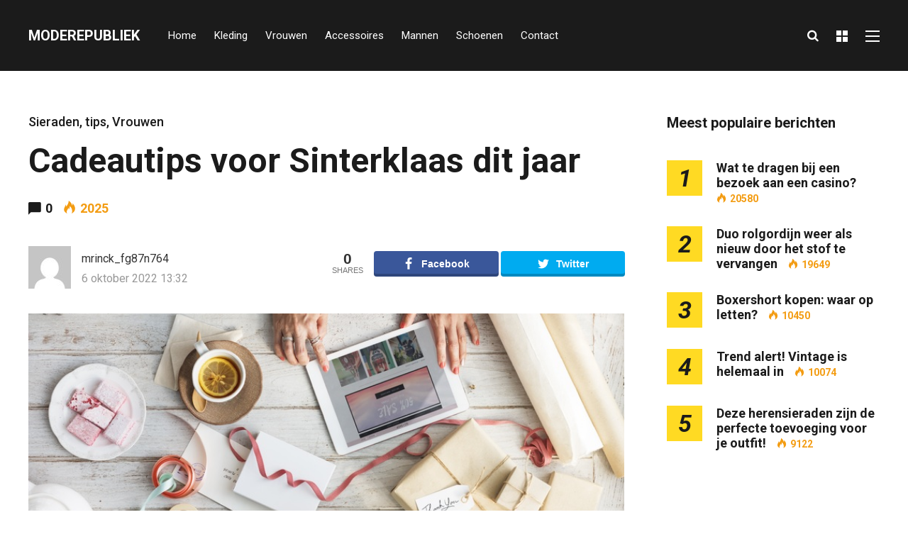

--- FILE ---
content_type: text/html; charset=UTF-8
request_url: https://www.moderepubliek.nl/cadeautips-voor-sinterklaas-dit-jaar/
body_size: 16946
content:
<!DOCTYPE html>
<html lang="nl" prefix="og: http://ogp.me/ns# og: http://ogp.me/ns#">

<head>
		<meta charset="UTF-8">
	<meta name="viewport" content="width=device-width, initial-scale=1, maximum-scale=1">
	<meta name="format-detection" content="telephone=no">
	<meta name="theme-color" content="#ffda23">
	<link rel="profile" href="http://gmpg.org/xfn/11">
	<link rel="pingback" href="https://www.moderepubliek.nl/xmlrpc.php">
		
	<title>Cadeautips voor Sinterklaas dit jaar - Moderepubliek</title>
<meta name='robots' content='max-image-preview:large' />
<meta property="og:locale" content="nl_NL" />
<meta property="og:type" content="article" />
<meta property="og:title" content="Cadeautips voor Sinterklaas dit jaar" />
<meta property="og:description" content="Wat is het jaar omgevlogen! Zaten we enkele weken terug nog met een cocktail in de hand op het strand," />
<meta property="og:url" content="https://www.moderepubliek.nl/cadeautips-voor-sinterklaas-dit-jaar/" />
<meta property="og:site_name" content="Moderepubliek" />
<meta property="article:section" content="Sieraden" />
<meta property="article:published_time" content="2022-10-06T13:32:00+00:00" />
<meta property="article:modified_time" content="2022-10-03T13:34:11+00:00" />
<meta property="og:updated_time" content="2022-10-03T13:34:11+00:00" />
<meta property="og:image" content="https://www.moderepubliek.nl/wp-content/uploads/2022/10/Cadeautips-voor-Sinterklaas-dit-jaar.jpg" />

<!-- This site is optimized with the Yoast SEO plugin v4.4 - https://yoast.com/wordpress/plugins/seo/ -->
<link rel="canonical" href="https://www.moderepubliek.nl/cadeautips-voor-sinterklaas-dit-jaar/" />
<meta property="og:locale" content="nl_NL" />
<meta property="og:type" content="article" />
<meta property="og:title" content="Cadeautips voor Sinterklaas dit jaar - Moderepubliek" />
<meta property="og:description" content="Wat is het jaar omgevlogen! Zaten we enkele weken terug nog met een cocktail in de hand op het strand, &hellip;" />
<meta property="og:url" content="https://www.moderepubliek.nl/cadeautips-voor-sinterklaas-dit-jaar/" />
<meta property="og:site_name" content="Moderepubliek" />
<meta property="article:section" content="Sieraden" />
<meta property="article:published_time" content="2022-10-06T13:32:00+00:00" />
<meta property="article:modified_time" content="2022-10-03T13:34:11+00:00" />
<meta property="og:updated_time" content="2022-10-03T13:34:11+00:00" />
<meta property="og:image" content="https://www.moderepubliek.nl/wp-content/uploads/2022/10/Cadeautips-voor-Sinterklaas-dit-jaar.jpg" />
<meta property="og:image:width" content="800" />
<meta property="og:image:height" content="572" />
<meta name="twitter:card" content="summary" />
<meta name="twitter:description" content="Wat is het jaar omgevlogen! Zaten we enkele weken terug nog met een cocktail in de hand op het strand, &hellip; " />
<meta name="twitter:title" content="Cadeautips voor Sinterklaas dit jaar - Moderepubliek" />
<meta name="twitter:image" content="https://www.moderepubliek.nl/wp-content/uploads/2022/10/Cadeautips-voor-Sinterklaas-dit-jaar.jpg" />
<!-- / Yoast SEO plugin. -->

<link rel='dns-prefetch' href='//fonts.googleapis.com' />
<link rel='dns-prefetch' href='//s.w.org' />
<link rel="alternate" type="application/rss+xml" title="Moderepubliek &raquo; Feed" href="https://www.moderepubliek.nl/feed/" />
<link rel="alternate" type="application/rss+xml" title="Moderepubliek &raquo; Reactiesfeed" href="https://www.moderepubliek.nl/comments/feed/" />
<link rel="alternate" type="application/rss+xml" title="Moderepubliek &raquo; Cadeautips voor Sinterklaas dit jaar Reactiesfeed" href="https://www.moderepubliek.nl/cadeautips-voor-sinterklaas-dit-jaar/feed/" />
<script type="text/javascript">
window._wpemojiSettings = {"baseUrl":"https:\/\/s.w.org\/images\/core\/emoji\/13.1.0\/72x72\/","ext":".png","svgUrl":"https:\/\/s.w.org\/images\/core\/emoji\/13.1.0\/svg\/","svgExt":".svg","source":{"concatemoji":"https:\/\/www.moderepubliek.nl\/wp-includes\/js\/wp-emoji-release.min.js?ver=5.9.12"}};
/*! This file is auto-generated */
!function(e,a,t){var n,r,o,i=a.createElement("canvas"),p=i.getContext&&i.getContext("2d");function s(e,t){var a=String.fromCharCode;p.clearRect(0,0,i.width,i.height),p.fillText(a.apply(this,e),0,0);e=i.toDataURL();return p.clearRect(0,0,i.width,i.height),p.fillText(a.apply(this,t),0,0),e===i.toDataURL()}function c(e){var t=a.createElement("script");t.src=e,t.defer=t.type="text/javascript",a.getElementsByTagName("head")[0].appendChild(t)}for(o=Array("flag","emoji"),t.supports={everything:!0,everythingExceptFlag:!0},r=0;r<o.length;r++)t.supports[o[r]]=function(e){if(!p||!p.fillText)return!1;switch(p.textBaseline="top",p.font="600 32px Arial",e){case"flag":return s([127987,65039,8205,9895,65039],[127987,65039,8203,9895,65039])?!1:!s([55356,56826,55356,56819],[55356,56826,8203,55356,56819])&&!s([55356,57332,56128,56423,56128,56418,56128,56421,56128,56430,56128,56423,56128,56447],[55356,57332,8203,56128,56423,8203,56128,56418,8203,56128,56421,8203,56128,56430,8203,56128,56423,8203,56128,56447]);case"emoji":return!s([10084,65039,8205,55357,56613],[10084,65039,8203,55357,56613])}return!1}(o[r]),t.supports.everything=t.supports.everything&&t.supports[o[r]],"flag"!==o[r]&&(t.supports.everythingExceptFlag=t.supports.everythingExceptFlag&&t.supports[o[r]]);t.supports.everythingExceptFlag=t.supports.everythingExceptFlag&&!t.supports.flag,t.DOMReady=!1,t.readyCallback=function(){t.DOMReady=!0},t.supports.everything||(n=function(){t.readyCallback()},a.addEventListener?(a.addEventListener("DOMContentLoaded",n,!1),e.addEventListener("load",n,!1)):(e.attachEvent("onload",n),a.attachEvent("onreadystatechange",function(){"complete"===a.readyState&&t.readyCallback()})),(n=t.source||{}).concatemoji?c(n.concatemoji):n.wpemoji&&n.twemoji&&(c(n.twemoji),c(n.wpemoji)))}(window,document,window._wpemojiSettings);
</script>
<style type="text/css">
img.wp-smiley,
img.emoji {
	display: inline !important;
	border: none !important;
	box-shadow: none !important;
	height: 1em !important;
	width: 1em !important;
	margin: 0 0.07em !important;
	vertical-align: -0.1em !important;
	background: none !important;
	padding: 0 !important;
}
</style>
	<link rel='stylesheet' id='wp-block-library-css'  href='https://www.moderepubliek.nl/wp-includes/css/dist/block-library/style.min.css?ver=5.9.12' type='text/css' media='all' />
<style id='global-styles-inline-css' type='text/css'>
body{--wp--preset--color--black: #000000;--wp--preset--color--cyan-bluish-gray: #abb8c3;--wp--preset--color--white: #ffffff;--wp--preset--color--pale-pink: #f78da7;--wp--preset--color--vivid-red: #cf2e2e;--wp--preset--color--luminous-vivid-orange: #ff6900;--wp--preset--color--luminous-vivid-amber: #fcb900;--wp--preset--color--light-green-cyan: #7bdcb5;--wp--preset--color--vivid-green-cyan: #00d084;--wp--preset--color--pale-cyan-blue: #8ed1fc;--wp--preset--color--vivid-cyan-blue: #0693e3;--wp--preset--color--vivid-purple: #9b51e0;--wp--preset--gradient--vivid-cyan-blue-to-vivid-purple: linear-gradient(135deg,rgba(6,147,227,1) 0%,rgb(155,81,224) 100%);--wp--preset--gradient--light-green-cyan-to-vivid-green-cyan: linear-gradient(135deg,rgb(122,220,180) 0%,rgb(0,208,130) 100%);--wp--preset--gradient--luminous-vivid-amber-to-luminous-vivid-orange: linear-gradient(135deg,rgba(252,185,0,1) 0%,rgba(255,105,0,1) 100%);--wp--preset--gradient--luminous-vivid-orange-to-vivid-red: linear-gradient(135deg,rgba(255,105,0,1) 0%,rgb(207,46,46) 100%);--wp--preset--gradient--very-light-gray-to-cyan-bluish-gray: linear-gradient(135deg,rgb(238,238,238) 0%,rgb(169,184,195) 100%);--wp--preset--gradient--cool-to-warm-spectrum: linear-gradient(135deg,rgb(74,234,220) 0%,rgb(151,120,209) 20%,rgb(207,42,186) 40%,rgb(238,44,130) 60%,rgb(251,105,98) 80%,rgb(254,248,76) 100%);--wp--preset--gradient--blush-light-purple: linear-gradient(135deg,rgb(255,206,236) 0%,rgb(152,150,240) 100%);--wp--preset--gradient--blush-bordeaux: linear-gradient(135deg,rgb(254,205,165) 0%,rgb(254,45,45) 50%,rgb(107,0,62) 100%);--wp--preset--gradient--luminous-dusk: linear-gradient(135deg,rgb(255,203,112) 0%,rgb(199,81,192) 50%,rgb(65,88,208) 100%);--wp--preset--gradient--pale-ocean: linear-gradient(135deg,rgb(255,245,203) 0%,rgb(182,227,212) 50%,rgb(51,167,181) 100%);--wp--preset--gradient--electric-grass: linear-gradient(135deg,rgb(202,248,128) 0%,rgb(113,206,126) 100%);--wp--preset--gradient--midnight: linear-gradient(135deg,rgb(2,3,129) 0%,rgb(40,116,252) 100%);--wp--preset--duotone--dark-grayscale: url('#wp-duotone-dark-grayscale');--wp--preset--duotone--grayscale: url('#wp-duotone-grayscale');--wp--preset--duotone--purple-yellow: url('#wp-duotone-purple-yellow');--wp--preset--duotone--blue-red: url('#wp-duotone-blue-red');--wp--preset--duotone--midnight: url('#wp-duotone-midnight');--wp--preset--duotone--magenta-yellow: url('#wp-duotone-magenta-yellow');--wp--preset--duotone--purple-green: url('#wp-duotone-purple-green');--wp--preset--duotone--blue-orange: url('#wp-duotone-blue-orange');--wp--preset--font-size--small: 13px;--wp--preset--font-size--medium: 20px;--wp--preset--font-size--large: 36px;--wp--preset--font-size--x-large: 42px;}.has-black-color{color: var(--wp--preset--color--black) !important;}.has-cyan-bluish-gray-color{color: var(--wp--preset--color--cyan-bluish-gray) !important;}.has-white-color{color: var(--wp--preset--color--white) !important;}.has-pale-pink-color{color: var(--wp--preset--color--pale-pink) !important;}.has-vivid-red-color{color: var(--wp--preset--color--vivid-red) !important;}.has-luminous-vivid-orange-color{color: var(--wp--preset--color--luminous-vivid-orange) !important;}.has-luminous-vivid-amber-color{color: var(--wp--preset--color--luminous-vivid-amber) !important;}.has-light-green-cyan-color{color: var(--wp--preset--color--light-green-cyan) !important;}.has-vivid-green-cyan-color{color: var(--wp--preset--color--vivid-green-cyan) !important;}.has-pale-cyan-blue-color{color: var(--wp--preset--color--pale-cyan-blue) !important;}.has-vivid-cyan-blue-color{color: var(--wp--preset--color--vivid-cyan-blue) !important;}.has-vivid-purple-color{color: var(--wp--preset--color--vivid-purple) !important;}.has-black-background-color{background-color: var(--wp--preset--color--black) !important;}.has-cyan-bluish-gray-background-color{background-color: var(--wp--preset--color--cyan-bluish-gray) !important;}.has-white-background-color{background-color: var(--wp--preset--color--white) !important;}.has-pale-pink-background-color{background-color: var(--wp--preset--color--pale-pink) !important;}.has-vivid-red-background-color{background-color: var(--wp--preset--color--vivid-red) !important;}.has-luminous-vivid-orange-background-color{background-color: var(--wp--preset--color--luminous-vivid-orange) !important;}.has-luminous-vivid-amber-background-color{background-color: var(--wp--preset--color--luminous-vivid-amber) !important;}.has-light-green-cyan-background-color{background-color: var(--wp--preset--color--light-green-cyan) !important;}.has-vivid-green-cyan-background-color{background-color: var(--wp--preset--color--vivid-green-cyan) !important;}.has-pale-cyan-blue-background-color{background-color: var(--wp--preset--color--pale-cyan-blue) !important;}.has-vivid-cyan-blue-background-color{background-color: var(--wp--preset--color--vivid-cyan-blue) !important;}.has-vivid-purple-background-color{background-color: var(--wp--preset--color--vivid-purple) !important;}.has-black-border-color{border-color: var(--wp--preset--color--black) !important;}.has-cyan-bluish-gray-border-color{border-color: var(--wp--preset--color--cyan-bluish-gray) !important;}.has-white-border-color{border-color: var(--wp--preset--color--white) !important;}.has-pale-pink-border-color{border-color: var(--wp--preset--color--pale-pink) !important;}.has-vivid-red-border-color{border-color: var(--wp--preset--color--vivid-red) !important;}.has-luminous-vivid-orange-border-color{border-color: var(--wp--preset--color--luminous-vivid-orange) !important;}.has-luminous-vivid-amber-border-color{border-color: var(--wp--preset--color--luminous-vivid-amber) !important;}.has-light-green-cyan-border-color{border-color: var(--wp--preset--color--light-green-cyan) !important;}.has-vivid-green-cyan-border-color{border-color: var(--wp--preset--color--vivid-green-cyan) !important;}.has-pale-cyan-blue-border-color{border-color: var(--wp--preset--color--pale-cyan-blue) !important;}.has-vivid-cyan-blue-border-color{border-color: var(--wp--preset--color--vivid-cyan-blue) !important;}.has-vivid-purple-border-color{border-color: var(--wp--preset--color--vivid-purple) !important;}.has-vivid-cyan-blue-to-vivid-purple-gradient-background{background: var(--wp--preset--gradient--vivid-cyan-blue-to-vivid-purple) !important;}.has-light-green-cyan-to-vivid-green-cyan-gradient-background{background: var(--wp--preset--gradient--light-green-cyan-to-vivid-green-cyan) !important;}.has-luminous-vivid-amber-to-luminous-vivid-orange-gradient-background{background: var(--wp--preset--gradient--luminous-vivid-amber-to-luminous-vivid-orange) !important;}.has-luminous-vivid-orange-to-vivid-red-gradient-background{background: var(--wp--preset--gradient--luminous-vivid-orange-to-vivid-red) !important;}.has-very-light-gray-to-cyan-bluish-gray-gradient-background{background: var(--wp--preset--gradient--very-light-gray-to-cyan-bluish-gray) !important;}.has-cool-to-warm-spectrum-gradient-background{background: var(--wp--preset--gradient--cool-to-warm-spectrum) !important;}.has-blush-light-purple-gradient-background{background: var(--wp--preset--gradient--blush-light-purple) !important;}.has-blush-bordeaux-gradient-background{background: var(--wp--preset--gradient--blush-bordeaux) !important;}.has-luminous-dusk-gradient-background{background: var(--wp--preset--gradient--luminous-dusk) !important;}.has-pale-ocean-gradient-background{background: var(--wp--preset--gradient--pale-ocean) !important;}.has-electric-grass-gradient-background{background: var(--wp--preset--gradient--electric-grass) !important;}.has-midnight-gradient-background{background: var(--wp--preset--gradient--midnight) !important;}.has-small-font-size{font-size: var(--wp--preset--font-size--small) !important;}.has-medium-font-size{font-size: var(--wp--preset--font-size--medium) !important;}.has-large-font-size{font-size: var(--wp--preset--font-size--large) !important;}.has-x-large-font-size{font-size: var(--wp--preset--font-size--x-large) !important;}
</style>
<link rel='stylesheet' id='contact-form-7-css'  href='https://www.moderepubliek.nl/wp-content/plugins/contact-form-7/includes/css/styles.css?ver=5.0.1' type='text/css' media='all' />
<link rel='stylesheet' id='photoswipe-lib-css'  href='https://www.moderepubliek.nl/wp-content/plugins/photo-swipe/lib/photoswipe.css?ver=4.1.1.1' type='text/css' media='all' />
<link rel='stylesheet' id='photoswipe-default-skin-css'  href='https://www.moderepubliek.nl/wp-content/plugins/photo-swipe/lib/default-skin/default-skin.css?ver=4.1.1.1' type='text/css' media='all' />
<link rel='stylesheet' id='font-awesome-css'  href='https://www.moderepubliek.nl/wp-content/plugins/js_composer/assets/lib/bower/font-awesome/css/font-awesome.min.css?ver=5.4.4' type='text/css' media='all' />
<link rel='stylesheet' id='js_composer_front-css'  href='https://www.moderepubliek.nl/wp-content/plugins/js_composer/assets/css/js_composer.min.css?ver=5.4.4' type='text/css' media='all' />
<link rel='stylesheet' id='core-extend-css'  href='https://www.moderepubliek.nl/wp-content/plugins/core-extend/assets/css/core-extend.css?ver=1' type='text/css' media='all' />
<link rel='stylesheet' id='mnky_main-css'  href='https://www.moderepubliek.nl/wp-content/themes/mag/style.css?ver=1.0.3.2' type='text/css' media='all' />
<style id='mnky_main-inline-css' type='text/css'>
input[type='submit'],input[type=button], button, blockquote p:before, #site-navigation ul li.menu-button-full a, #header-container .menu-toggle-wrapper:hover span, .toggle-overlay-sidebar:hover span, .toggle-overlay-sidebar:hover span:after, .toggle-overlay-sidebar:hover span:before, .overlay-sidebar-close:hover span, .header-search .toggle-header-search:hover span, #wp-calendar #today, .widget-area .widget .tagcloud a, .article-labels span, .archive-layout .post-format-badge i, .archive-layout:not(.archive-style-2) .more-link, .rating-bar-value, .tag-links span a, .mnky-post-links .previous-post-title,.mnky-post-links .next-post-title, .page-links span, .pagination .current, .scrollToTop, .mnky_button a, .mnky_heading_wrapper h1,.mnky_heading_wrapper h2,.mnky_heading_wrapper h3,.mnky_heading_wrapper h4,.mnky_heading_wrapper h5, .mnky_heading_wrapper h6, .mp-post-format i, .mp-post-nr, #load-posts a, .ajax-load-posts .mp-load-posts a, .ajax-infinite-scroll .mp-load-posts a, .ajax-post-carousel .mp-load-posts a, .mnky-posts-grid .mpg-title, .mnt-title, .mnky-posts-slider .flex-direction-nav a {background-color:#ffda23;}			#comments span.required, #comments p.comment-notes:before, p.logged-in-as:before, p.must-log-in:before, .sticky .post-preview:after, .format-chat p:nth-child(odd):before, .page-sidebar a:hover, #site-navigation ul li a:hover, #site-navigation ul li.current-menu-item > a, #site-navigation ul li.megamenu ul li ul li a:hover, #site-navigation ul li.megamenu ul li.current-menu-item > a, #site-navigation .mnky-menu-posts .menu-post-container:hover h6, #site-navigation ul li.megamenu-tabs .submenu-content .tabs-nav li.nav-active a, .site-links .search_button:hover, .menu-toggle-wrapper:hover, #site-navigation-side a:hover, #site-navigation-side .menu-container ul li a:hover, #site-navigation-side .toggle-main-menu:hover span, .meta-views, .rating-stars, .archive-style-2 .post-content-wrapper a:hover, .archive-style-2 .post-content-wrapper .entry-content a:hover, .archive-style-2 .post-content-wrapper .mp-rating-stars span, .mp-views, .mp-rating-stars, .mp-layout-5 .mp-content-container a:hover, .mp-widget.mp-layout-5 .mp-container .mp-content-container a:hover, .mnky-posts-grid .mpg-category a, .mnky_category figcaption span, .mnky_category_link:hover figcaption span, .mnky_custom-list-item i, .mnky_service-box .service_icon i, .vc_toggle_default .vc_toggle_title .vc_toggle_icon:after, .separator_w_icon i {color:#ffda23;}					.mnky_heading_wrapper h6, .mnky-posts-grid .mpg-title {box-shadow: 10px 0 0 #ffda23, -10px 0 0 #ffda23;}			.archive-layout .post-format-badge i, .tag-links span a, .widget-area .widget .tagcloud a, .mnky-post-links .previous-post-title,.mnky-post-links .next-post-title, .page-links span, .pagination .current, .scrollToTop i, .mnky_button a, .mnky_heading_wrapper h1, .mnky_heading_wrapper h2, .mnky_heading_wrapper h3, .mnky_heading_wrapper h4, .mnky_heading_wrapper h5, .mnky_heading_wrapper h6, .mp-post-format i, .mp-post-nr, .ajax-post-carousel  .mp-load-posts i, .ajax-load-posts .mp-load-posts a, .ajax-infinite-scroll .mp-load-posts a, .mnky-posts-grid .mpg-title, .mnky-posts-grid .mpg-title a, .mnky-posts-grid .mp-views, .mnt-title, .mnky-posts-slider .flex-direction-nav a {color:#1b1b1b;}					.mnky_category figcaption span, .mnky-posts-grid .mpg-category a  {background-color:#1b1b1b;}					input:focus, textarea:focus, .rating-bar-value:after, #sidebar .widget.widget_nav_menu ul li.current-menu-item a, #sidebar.float-right .widget.widget_nav_menu ul li.current-menu-item a {border-color:#ffda23;}		.mp-container .mp-comment:after {border-left-color:#ffda23; border-top-color:#ffda23;}			.mp-ajax-loader{border-top-color:#ffda23;}	#main, #site-header #header-container, #overlay-sidebar-inner, #top-bar, #mobile-site-header, #container, .inner, .page-header-inner, .header-search, .header-search .search-input {max-width:1200px; }.mps-content-container {width:1260px; }#site-navigation ul li.megamenu > ul{max-width:1200px; left: calc(50% - 600px);}@media only screen and (max-width : 1200px){#site-navigation .menu-container ul li.megamenu > ul{left:0;}}@media only screen and (max-width : 1260px){.searchform-wrapper {padding:0 30px;} .header-search .toggle-header-search {right:30px;}}body{color:#333333; font-size:16px}a, #content h4.wpb_toggle, .entry-meta-blog .meta-author, .entry-header .entry-meta, .entry-header .entry-meta a, .pagination a, .page-links a, #comments .comment-meta a, #comments .comment-reply-link, #comments h3.comment-reply-title #cancel-comment-reply-link, #comments .comment-navigation a, .mp-author a, .mp-widget .mp-container,.mp-widget .mp-container a, .mp-widget .mp-container a:hover {color:#333333;}.single-post .entry-content, .single-post .post_lead_content {font-size:16px}h1{font-size:30px}h2{font-size:24px}h3{font-size:20px}h4{font-size:18px}h5{font-size:16px}h6{font-size:14px}h1, h2, h3, h4, h5, h6, h1 a, h2 a, h3 a, h4 a, h5 a, h6 a {color:#1b1b1b}#comments .comment-author .fn, #wrapper .author .fn a, .mp-widget .mp-container  h2 a, .mp-widget .mp-container  h2 a:hover {color:#1b1b1b}#site-header, #site-header #header-wrapper {height:100px;}#top-bar-wrapper, #top-bar .widget_nav_menu ul li ul{background:#1b1b1b}#top-bar-wrapper .widget, #top-bar .widget-title, #top-bar .search-input {color:#ffffff}#top-bar-wrapper .widget a {color:rgba(255, 255, 255, 0.7)}#top-bar-wrapper .widget a:hover{color:#ffffff}#site-navigation ul > li > a, .site-links .menu-toggle-wrapper, .site-links .search_button, #site-logo .site-title, #site-navigation #menu-sidebar, .overlay-toggle-wrapper {line-height:100px}.header-search .search-input {height:100px}#site-navigation ul li a, #site-logo .site-title a, .site-links .search_button, .toggle-mobile-menu i, #mobile-site-header #mobile-site-logo h1.site-title a, #mobile-site-header .toggle-mobile-menu i, #mobile-site-navigation .mobile-menu-header, .header-search .search-input, .menu-toggle-wrapper {color:#ffffff}.header-search .toggle-header-search span, #header-container .menu-toggle-wrapper span, .toggle-overlay-sidebar span, .toggle-overlay-sidebar span:after {background-color:#ffffff}#site-navigation-side, #menu-sidebar .widget-title, #site-navigation-side .mp-title, #site-navigation-side .mnky-posts a, #site-navigation-side .mnky-posts a:hover, #site-navigation-side .mnky-related-posts h6 {color:#ffffff}#site-navigation ul li.megamenu ul li ul li a:hover, #site-navigation ul li.megamenu ul li.current-menu-item > a, #site-navigation .mnky-menu-posts .menu-post-container:hover h6, #site-navigation ul li.megamenu-tabs .submenu-content .tabs-nav li.nav-active a {color:#a8a6a1;}.meta-views, .mp-views {color:#f39c12}.footer-sidebar .vc_col-sm-3:nth-child(1) {width:25%}.footer-sidebar .vc_col-sm-3:nth-child(2) {width:25%}.footer-sidebar .vc_col-sm-3:nth-child(3) {width:25%}.footer-sidebar .vc_col-sm-3:nth-child(4) {width:25%}.footer-sidebar .row_two .vc_col-sm-4:nth-child(1) {width:25%}.footer-sidebar .row_two .vc_col-sm-4:nth-child(2) {width:50%}.footer-sidebar .row_two .vc_col-sm-4:nth-child(3) {width:25%}.site-info {text-align:center}
</style>
<link rel='stylesheet' id='mnky_post-icons-css'  href='https://www.moderepubliek.nl/wp-content/themes/mag/css/post-icons.css?ver=1.0.3.2' type='text/css' media='all' />
<link rel='stylesheet' id='mnky-fonts-css'  href='//fonts.googleapis.com/css?family=Roboto%3A400%2C300italic%2C300%2C400italic%2C500%2C500italic%2C700%2C700italic%26subset%3Dlatin%2Clatin-ext&#038;ver=1.0.0' type='text/css' media='all' />
<link rel='stylesheet' id='easy-social-share-buttons-css'  href='https://www.moderepubliek.nl/wp-content/plugins/easy-social-share-buttons3/assets/css/easy-social-share-buttons.min.css?ver=5.2.1' type='text/css' media='all' />
<script type='text/javascript' src='https://www.moderepubliek.nl/wp-includes/js/jquery/jquery.min.js?ver=3.6.0' id='jquery-core-js'></script>
<script type='text/javascript' src='https://www.moderepubliek.nl/wp-includes/js/jquery/jquery-migrate.min.js?ver=3.3.2' id='jquery-migrate-js'></script>
<script type='text/javascript' src='https://www.moderepubliek.nl/wp-content/plugins/photo-swipe/lib/photoswipe.min.js?ver=4.1.1.1' id='photoswipe-lib-js'></script>
<script type='text/javascript' src='https://www.moderepubliek.nl/wp-content/plugins/photo-swipe/lib/photoswipe-ui-default.min.js?ver=4.1.1.1' id='photoswipe-ui-default-js'></script>
<script type='text/javascript' src='https://www.moderepubliek.nl/wp-content/plugins/photo-swipe/js/photoswipe.js?ver=4.1.1.1' id='photoswipe-js'></script>
<link rel="https://api.w.org/" href="https://www.moderepubliek.nl/wp-json/" /><link rel="alternate" type="application/json" href="https://www.moderepubliek.nl/wp-json/wp/v2/posts/2000" /><link rel="EditURI" type="application/rsd+xml" title="RSD" href="https://www.moderepubliek.nl/xmlrpc.php?rsd" />
<link rel="wlwmanifest" type="application/wlwmanifest+xml" href="https://www.moderepubliek.nl/wp-includes/wlwmanifest.xml" /> 
<meta name="generator" content="WordPress 5.9.12" />
<link rel='shortlink' href='https://www.moderepubliek.nl/?p=2000' />
<link rel="alternate" type="application/json+oembed" href="https://www.moderepubliek.nl/wp-json/oembed/1.0/embed?url=https%3A%2F%2Fwww.moderepubliek.nl%2Fcadeautips-voor-sinterklaas-dit-jaar%2F" />
<link rel="alternate" type="text/xml+oembed" href="https://www.moderepubliek.nl/wp-json/oembed/1.0/embed?url=https%3A%2F%2Fwww.moderepubliek.nl%2Fcadeautips-voor-sinterklaas-dit-jaar%2F&#038;format=xml" />

<script type="text/javascript">var essb_settings = {"ajax_url":"https:\/\/www.moderepubliek.nl\/wp-admin\/admin-ajax.php","essb3_nonce":"13ff9f8f54","essb3_plugin_url":"https:\/\/www.moderepubliek.nl\/wp-content\/plugins\/easy-social-share-buttons3","essb3_stats":false,"essb3_ga":false,"essb3_ga_mode":"simple","blog_url":"https:\/\/www.moderepubliek.nl\/","essb3_postfloat_stay":false,"post_id":2000};</script><meta name="generator" content="Powered by WPBakery Page Builder - drag and drop page builder for WordPress."/>
<!--[if lte IE 9]><link rel="stylesheet" type="text/css" href="https://www.moderepubliek.nl/wp-content/plugins/js_composer/assets/css/vc_lte_ie9.min.css" media="screen"><![endif]--><noscript><style type="text/css"> .wpb_animate_when_almost_visible { opacity: 1; }</style></noscript></head>
	
<body class="post-template-default single single-post postid-2000 single-format-standard sticky-sidebar wpb-js-composer js-comp-ver-5.4.4 vc_responsive" id="site-body" itemscope itemtype="http://schema.org/WebPage">
		
	<div id="wrapper">
		
	
		
			


	
<header id="mobile-site-header" class="mobile-header">
	<div id="mobile-site-logo">
		<h1 class="site-title"><a href="https://www.moderepubliek.nl/" title="Moderepubliek" rel="home">Moderepubliek</a></h1>	</div>	
	
	<div id="mobile-header-sidebar" class="clearfix">
		<div id="custom_html-14" class="widget_text widget widget_custom_html"><div class="textwidget custom-html-widget"><a style="font-weight:700; display:block; margin-top:1px;" href="https://www.moderepubliek.nl/contact//"><i style="margin-right:5px;" class="fa fa-bullhorn" aria-hidden="true"></i> Nieuws?</a></div></div>	</div>
	
	
	<a href="#mobile-site-navigation" class="toggle-mobile-menu"><i class="fa fa-bars"></i></a>	
</header>	
	
<header id="site-header" class="" itemscope itemtype="http://schema.org/WPHeader">
	<div id="header-wrapper">
		<div id="header-container" class="clearfix">
			<div id="site-logo">
				<h1 class="site-title"><a href="https://www.moderepubliek.nl/" title="Moderepubliek" rel="home">Moderepubliek</a></h1>			</div>			
			
			<div id="site-navigation" itemscope itemtype="http://schema.org/SiteNavigationElement">
				<nav id="primary-navigation" class="menu-container"><ul id="menu-main-menu-left" class="menu"><li id="menu-item-984" class="menu-item menu-item-type-post_type menu-item-object-page menu-item-home menu-item-984"><a href="https://www.moderepubliek.nl/">Home</a></li>
<li id="menu-item-909" class="megamenu-tabs no-tabs menu-item menu-item-type-taxonomy menu-item-object-category menu-item-909"><a href="https://www.moderepubliek.nl/kleding/">Kleding</a></li>
<li id="menu-item-854" class="megamenu-tabs menu-item menu-item-type-taxonomy menu-item-object-category current-post-ancestor current-menu-parent current-post-parent menu-item-854"><a href="https://www.moderepubliek.nl/vrouwen/">Vrouwen</a></li>
<li id="menu-item-855" class="menu-item menu-item-type-taxonomy menu-item-object-category menu-item-855"><a href="https://www.moderepubliek.nl/accessoires/">Accessoires</a></li>
<li id="menu-item-857" class="menu-item menu-item-type-taxonomy menu-item-object-category menu-item-857"><a href="https://www.moderepubliek.nl/mannen/">Mannen</a></li>
<li id="menu-item-992" class="menu-item menu-item-type-taxonomy menu-item-object-category menu-item-992"><a href="https://www.moderepubliek.nl/schoenen/">Schoenen</a></li>
<li id="menu-item-998" class="menu-item menu-item-type-post_type menu-item-object-page menu-item-998"><a href="https://www.moderepubliek.nl/contact/">Contact</a></li>
</ul></nav>				
				<div class="site-links">
					
											<button class="toggle-header-search search_button" type="button">
							<i class="fa fa-search"></i>
						</button>
						
					
											<div class="overlay-toggle-wrapper">
							<div class="toggle-overlay-sidebar">
								<span></span>
								<span></span>
							</div>
						</div>
										
											<div class="menu-toggle-wrapper">
							<div class="toggle-main-menu">
							  <span></span>
							  <span></span>
							  <span></span>
							</div>
						</div>
										
				</div>
			
							</div><!-- #site-navigation -->
											
							<div class="header-search">
						<div class="searchform-wrapper">
		<form method="get" class="searchform" action="https://www.moderepubliek.nl/">
			<input onfocus="this.value=''" onblur="this.value='Type and hit enter to search ...'" type="text" value="Search..." name="s" class="search-input" />
		</form>
	</div>					<div class="toggle-header-search">
						<span></span>
						<span></span>
					</div>
				</div>
			
		</div><!-- #header-container -->
	</div><!-- #header-wrapper -->	
</header><!-- #site-header -->

		
	<div id="site-navigation-side">
		<div class="menu-toggle-wrapper">
			<div class="toggle-main-menu open">
				<span></span>
				<span></span>
			</div>
		</div>	
		<nav id="side-navigation" class="menu-container" itemscope="itemscope" itemtype="http://schema.org/SiteNavigationElement"><ul id="menu-side-menu" class="menu"><li id="menu-item-950" class="menu-item menu-item-type-post_type menu-item-object-page menu-item-950"><a href="https://www.moderepubliek.nl/home/">Home</a></li>
<li id="menu-item-1001" class="menu-item menu-item-type-post_type menu-item-object-page menu-item-1001"><a href="https://www.moderepubliek.nl/contact/">Contact</a></li>
</ul></nav>			
	<div id="menu-sidebar">
		<div id="mnky_article_block_widget-6" class="widget widget_mnky_article_block_widget"><h3 class="widget-title">Laatste berichten</h3><div class="mnky-posts clearfix mp-layout-4 column-count-1 mp-widget" data-id="" ><div itemscope itemtype="http://schema.org/Article" class="clearfix mp-container  mp-post-1"><div class="mp-inner-container"><a href="https://www.moderepubliek.nl/werk-school-vrije-tijd-hoe-kies-je-de-ideale-tas/" class="mp-image-url" rel="bookmark"><div class="mp-image" itemprop="image" itemscope itemtype="https://schema.org/ImageObject"><img width="100" height="100" src="https://www.moderepubliek.nl/wp-content/uploads/2025/10/pexels-elsimage-1228624-100x100.jpg" class="attachment-mnky_size-100x100 size-mnky_size-100x100 wp-post-image" alt="Werk, school, vrije tijd: hoe kies je de ideale tas?" loading="lazy" srcset="https://www.moderepubliek.nl/wp-content/uploads/2025/10/pexels-elsimage-1228624-100x100.jpg 100w, https://www.moderepubliek.nl/wp-content/uploads/2025/10/pexels-elsimage-1228624-150x150.jpg 150w, https://www.moderepubliek.nl/wp-content/uploads/2025/10/pexels-elsimage-1228624-200x200.jpg 200w" sizes="(max-width: 100px) 100vw, 100px" /><meta itemprop="url" content="https://www.moderepubliek.nl/wp-content/uploads/2025/10/pexels-elsimage-1228624.jpg"><meta itemprop="width" content="1280"><meta itemprop="height" content="853"></div></a><div class="mp-content-container"><div class="mp-header mp-element"><h2 class="mp-title" ><a itemprop="mainEntityOfPage" href="https://www.moderepubliek.nl/werk-school-vrije-tijd-hoe-kies-je-de-ideale-tas/" title="View Werk, school, vrije tijd: hoe kies je de ideale tas?" rel="bookmark"><span itemprop="headline" >Werk, school, vrije tijd: hoe kies je de ideale tas?</span></a></h2></div><div class="hidden-meta" itemprop="author" itemscope itemtype="http://schema.org/Person"><meta itemprop="name" content="mrinck_fg87n764"></div><time datetime="2025-10-10T10:04:28+00:00" itemprop="datePublished"></time><time class="meta-date-modified" datetime="2025-10-10T10:04:30+00:00" itemprop="dateModified"></time><div class="hidden-meta" itemprop="image" itemscope itemtype="https://schema.org/ImageObject"><meta itemprop="url" content="https://www.moderepubliek.nl/wp-content/uploads/2025/10/pexels-elsimage-1228624.jpg"><meta itemprop="width" content="1280"><meta itemprop="height" content="853"></div><div class="hidden-meta" itemprop="publisher" itemscope itemtype="https://schema.org/Organization">
			<div class="hidden-meta" itemprop="logo" itemscope itemtype="https://schema.org/ImageObject">
			<meta itemprop="url" content="">
			<meta itemprop="width" content="">
			<meta itemprop="height" content="">
			</div>
			<meta itemprop="name" content="Moderepubliek">
			</div></div></div></div><div itemscope itemtype="http://schema.org/Article" class="clearfix mp-container  mp-post-2"><div class="mp-inner-container"><a href="https://www.moderepubliek.nl/dresscode-decoded-dit-zijn-de-beste-jurken-voor-bruiloften/" class="mp-image-url" rel="bookmark"><div class="mp-image" itemprop="image" itemscope itemtype="https://schema.org/ImageObject"><img width="100" height="100" src="https://www.moderepubliek.nl/wp-content/uploads/2025/09/pexels-asadphoto-169198-100x100.jpg" class="attachment-mnky_size-100x100 size-mnky_size-100x100 wp-post-image" alt="" loading="lazy" srcset="https://www.moderepubliek.nl/wp-content/uploads/2025/09/pexels-asadphoto-169198-100x100.jpg 100w, https://www.moderepubliek.nl/wp-content/uploads/2025/09/pexels-asadphoto-169198-150x150.jpg 150w, https://www.moderepubliek.nl/wp-content/uploads/2025/09/pexels-asadphoto-169198-200x200.jpg 200w" sizes="(max-width: 100px) 100vw, 100px" /><meta itemprop="url" content="https://www.moderepubliek.nl/wp-content/uploads/2025/09/pexels-asadphoto-169198.jpg"><meta itemprop="width" content="1279"><meta itemprop="height" content="854"></div></a><div class="mp-content-container"><div class="mp-header mp-element"><h2 class="mp-title" ><a itemprop="mainEntityOfPage" href="https://www.moderepubliek.nl/dresscode-decoded-dit-zijn-de-beste-jurken-voor-bruiloften/" title="View Dresscode decoded: dit zijn de beste jurken voor bruiloften" rel="bookmark"><span itemprop="headline" >Dresscode decoded: dit zijn de beste jurken voor bruiloften</span></a></h2></div><div class="hidden-meta" itemprop="author" itemscope itemtype="http://schema.org/Person"><meta itemprop="name" content="mrinck_fg87n764"></div><time datetime="2025-09-17T07:25:31+00:00" itemprop="datePublished"></time><time class="meta-date-modified" datetime="2025-09-17T07:25:33+00:00" itemprop="dateModified"></time><div class="hidden-meta" itemprop="image" itemscope itemtype="https://schema.org/ImageObject"><meta itemprop="url" content="https://www.moderepubliek.nl/wp-content/uploads/2025/09/pexels-asadphoto-169198.jpg"><meta itemprop="width" content="1279"><meta itemprop="height" content="854"></div><div class="hidden-meta" itemprop="publisher" itemscope itemtype="https://schema.org/Organization">
			<div class="hidden-meta" itemprop="logo" itemscope itemtype="https://schema.org/ImageObject">
			<meta itemprop="url" content="">
			<meta itemprop="width" content="">
			<meta itemprop="height" content="">
			</div>
			<meta itemprop="name" content="Moderepubliek">
			</div></div></div></div><div itemscope itemtype="http://schema.org/Article" class="clearfix mp-container  mp-post-3"><div class="mp-inner-container"><a href="https://www.moderepubliek.nl/herenmode-2025-dit-zijn-de-trends/" class="mp-image-url" rel="bookmark"><div class="mp-image" itemprop="image" itemscope itemtype="https://schema.org/ImageObject"><img width="100" height="100" src="https://www.moderepubliek.nl/wp-content/uploads/2025/02/chad-madden-YrBSbGw2tt4-unsplash-1-100x100.jpg" class="attachment-mnky_size-100x100 size-mnky_size-100x100 wp-post-image" alt="Herenmode 2025: Dit zijn de trends" loading="lazy" srcset="https://www.moderepubliek.nl/wp-content/uploads/2025/02/chad-madden-YrBSbGw2tt4-unsplash-1-100x100.jpg 100w, https://www.moderepubliek.nl/wp-content/uploads/2025/02/chad-madden-YrBSbGw2tt4-unsplash-1-150x150.jpg 150w, https://www.moderepubliek.nl/wp-content/uploads/2025/02/chad-madden-YrBSbGw2tt4-unsplash-1-200x200.jpg 200w" sizes="(max-width: 100px) 100vw, 100px" /><meta itemprop="url" content="https://www.moderepubliek.nl/wp-content/uploads/2025/02/chad-madden-YrBSbGw2tt4-unsplash-1.jpg"><meta itemprop="width" content="1920"><meta itemprop="height" content="1281"></div></a><div class="mp-content-container"><div class="mp-header mp-element"><h2 class="mp-title" ><a itemprop="mainEntityOfPage" href="https://www.moderepubliek.nl/herenmode-2025-dit-zijn-de-trends/" title="View Herenmode 2025: Dit zijn de trends" rel="bookmark"><span itemprop="headline" >Herenmode 2025: Dit zijn de trends</span></a></h2></div><div class="hidden-meta" itemprop="author" itemscope itemtype="http://schema.org/Person"><meta itemprop="name" content="mrinck_fg87n764"></div><time datetime="2025-02-12T09:00:55+00:00" itemprop="datePublished"></time><time class="meta-date-modified" datetime="2025-02-12T09:00:56+00:00" itemprop="dateModified"></time><div class="hidden-meta" itemprop="image" itemscope itemtype="https://schema.org/ImageObject"><meta itemprop="url" content="https://www.moderepubliek.nl/wp-content/uploads/2025/02/chad-madden-YrBSbGw2tt4-unsplash-1.jpg"><meta itemprop="width" content="1920"><meta itemprop="height" content="1281"></div><div class="hidden-meta" itemprop="publisher" itemscope itemtype="https://schema.org/Organization">
			<div class="hidden-meta" itemprop="logo" itemscope itemtype="https://schema.org/ImageObject">
			<meta itemprop="url" content="">
			<meta itemprop="width" content="">
			<meta itemprop="height" content="">
			</div>
			<meta itemprop="name" content="Moderepubliek">
			</div></div></div></div></div></div><div id="custom_html-11" class="widget_text widget widget_custom_html"><h3 class="widget-title">Social Connect</h3><div class="textwidget custom-html-widget"><span class="mnky-font-icon change-color" style="color:#ffffff;"><i class="fa fa-facebook-square" style="font-size:28px; color:rgba(255,255,255,0.75); padding-left:0px; padding-right:15px;"></i></span><span class="mnky-font-icon change-color" style="color:#ffffff;"><i class="fa fa-twitter-square" style="font-size:28px; color:rgba(255,255,255,0.75); padding-left:0px; padding-right:15px;"></i></span><span class="mnky-font-icon change-color" style="color:#ffffff;"><i class="fa fa-google-plus-square" style="font-size:28px; color:rgba(255,255,255,0.75); padding-left:0px; padding-right:15px;"></i></span><span class="mnky-font-icon change-color" style="color:#ffffff;"><i class="fa fa-instagram" style="font-size:28px; color:rgba(255,255,255,0.75); padding-left:0px; padding-right:0px;"></i></span></div></div>	</div>
		</div><!-- #site-navigation -->

		
		
		

	
		
		
		<div id="main" class="clearfix">

	
	<div id="container" class="clearfix">
			<div id="content" class="float-left">
						
			
				
	<article itemtype="http://schema.org/Article" itemscope="" id="post-2000" class="single-layout clearfix post-2000 post type-post status-publish format-standard has-post-thumbnail hentry category-sieraden category-tips category-vrouwen" >
	
	<link itemprop="mainEntityOfPage" href="https://www.moderepubliek.nl/cadeautips-voor-sinterklaas-dit-jaar/" />
					<header class="entry-header clearfix">
										
											<h5 class="entry-category"><a href="https://www.moderepubliek.nl/sieraden/" rel="category tag">Sieraden</a>, <a href="https://www.moderepubliek.nl/tips/" rel="category tag">tips</a>, <a href="https://www.moderepubliek.nl/vrouwen/" rel="category tag">Vrouwen</a></h5>
										<h1 class="entry-title"><span itemprop="headline">Cadeautips voor Sinterklaas dit jaar</span><span class="entry-interaction-meta"><span class="meta-comments"><i class="post-icon icon-comments"></i> <a href="https://www.moderepubliek.nl/cadeautips-voor-sinterklaas-dit-jaar/#respond">0</a></span><meta itemprop="interactionCount" content="UserComments:0"/><span class="meta-views"><span class="mnky-views" title="Views"><i class="post-icon icon-views"></i> 2025</span><meta itemprop="interactionCount" content="UserPageVisits:2025"/></span></span></h1>
								<div class="entry-meta"><span class="meta-author-image"><img alt='' src='https://secure.gravatar.com/avatar/1af8cf16203d532b0ff2d20cb58db262?s=60&#038;d=mm&#038;r=g' srcset='https://secure.gravatar.com/avatar/1af8cf16203d532b0ff2d20cb58db262?s=120&#038;d=mm&#038;r=g 2x' class='avatar avatar-60 photo' height='60' width='60' loading='lazy'/></span><a class="meta-author url" href="https://www.moderepubliek.nl/author/mrinck_fg87n764/" title="View all posts by mrinck_fg87n764" rel="author"><span itemprop="author" itemscope itemtype="http://schema.org/Person"><span itemprop="name">mrinck_fg87n764</span></span></a><span class="meta-date"><time class="published" datetime="2022-10-06T13:32:00+00:00" itemprop="datePublished">6 oktober 2022 13:32</time><time class="meta-date-modified updated" datetime="2022-10-03T13:34:11+00:00" itemprop="dateModified">3 oktober 2022</time></span></div>				
	<aside id="post-header-sidebar" class="clearfix">
		<div class="post-header-widget-area">
			<div id="custom_html-6" class="widget_text widget widget_custom_html"><div class="textwidget custom-html-widget"><div class="essb_links essb_counters essb_displayed_shortcode essb_share essb_template_default4-retina essb_47153900 essb_width_flex print-no" id="essb_displayed_shortcode_47153900" data-essb-postid="2000" data-essb-position="shortcode" data-essb-button-style="button" data-essb-template="default4-retina" data-essb-counter-pos="hidden" data-essb-url="https://www.moderepubliek.nl/cadeautips-voor-sinterklaas-dit-jaar/" data-essb-twitter-url="https://www.moderepubliek.nl/cadeautips-voor-sinterklaas-dit-jaar/" data-essb-instance="47153900"><ul class="essb_links_list"><li class="essb_item essb_totalcount_item" data-counter-pos="hidden"><span class="essb_totalcount essb_t_l_big " title="" data-shares-text="shares"><span class="essb_t_nb">0<span class="essb_t_nb_after">shares</span></span></span></li><li class="essb_item essb_link_facebook nolightbox"> <a href="https://www.facebook.com/sharer/sharer.php?u=https://www.moderepubliek.nl/cadeautips-voor-sinterklaas-dit-jaar/&t=Cadeautips+voor+Sinterklaas+dit+jaar&redirect_uri=https://www.moderepubliek.nl?sharing-thankyou=yes" title="" onclick="essb.window(&#39;https://www.facebook.com/sharer/sharer.php?u=https://www.moderepubliek.nl/cadeautips-voor-sinterklaas-dit-jaar/&t=Cadeautips+voor+Sinterklaas+dit+jaar&redirect_uri=https://www.moderepubliek.nl?sharing-thankyou=yes&#39;,&#39;facebook&#39;,&#39;47153900&#39;); return false;" target="_blank" rel="nofollow noopener"><span class="essb_icon essb_icon_facebook"></span><span class="essb_network_name">Facebook</span></a><span class="essb_counter_hidden" data-cnt="" data-cnt-short=""></span></li><li class="essb_item essb_link_twitter nolightbox"> <a href="#" title="" onclick="essb.window(&#39;https://twitter.com/intent/tweet?text=Cadeautips+voor+Sinterklaas+dit+jaar&amp;url=https://www.moderepubliek.nl/cadeautips-voor-sinterklaas-dit-jaar/&amp;counturl=https://www.moderepubliek.nl/cadeautips-voor-sinterklaas-dit-jaar/&#39;,&#39;twitter&#39;,&#39;47153900&#39;); return false;" target="_blank" rel="nofollow noopener"><span class="essb_icon essb_icon_twitter"></span><span class="essb_network_name">Twitter</span></a><span class="essb_counter_hidden" data-cnt="" data-cnt-short=""></span></li></ul></div></div></div>		</div>
	</aside>
				</header><!-- .entry-header -->
				
						
		<div class="entry-content-wrapper clearfix">
			<div class="post-preview clearfix"><img width="800" height="572" src="https://www.moderepubliek.nl/wp-content/uploads/2022/10/Cadeautips-voor-Sinterklaas-dit-jaar.jpg" class="attachment-large size-large wp-post-image" alt="Cadeautips voor Sinterklaas dit jaar" srcset="https://www.moderepubliek.nl/wp-content/uploads/2022/10/Cadeautips-voor-Sinterklaas-dit-jaar.jpg 800w, https://www.moderepubliek.nl/wp-content/uploads/2022/10/Cadeautips-voor-Sinterklaas-dit-jaar-300x215.jpg 300w, https://www.moderepubliek.nl/wp-content/uploads/2022/10/Cadeautips-voor-Sinterklaas-dit-jaar-768x549.jpg 768w" sizes="(max-width: 800px) 100vw, 800px" /></div>

	
				<div itemprop="articleBody" class="entry-content clearfix">
					
<p>Wat is het jaar omgevlogen! Zaten we enkele weken terug nog met een cocktail in de hand op het strand, kleden we ons nu al in dikke truien en kijken we uit naar de komende feestdagen. Sterker nog: binnen korte tijd zal de Goedheiligman alweer voet op Nederlandse bodem zetten. Langzamerhand wordt het dus ook al tijd om over de cadeaus na te gaan denken. Dit blijkt ieder jaar echter weer een groot dilemma te zijn. Lastig om origineel te blijven. Moeilijk om iets te bedenken. Zeker voor een ander. Daarom geven we in dit artikel de nodige cadeautips. Zo vind je eenvoudig het perfecte<a href="https://www.my-jewellery.com/nl-nl/cadeau-voor-haar/sinterklaascadeau.html"> Sinterklaas cadeau voor vrouwen</a>, mannen, kinderen of wie dan ook die jou dierbaar is. Lees snel verder en laat je inspireren.</p>



<h2><strong>Mooie sieraden</strong></h2>



<p>Met sieraden kun je eigenlijk nooit verkeerde keuzes maken. Bijna iedereen vindt het fijn om sieraden te krijgen. Het is zowel voor jong als oud daarom een hele goede keuze. Ben je op zoek naar een cadeau voor zowel je kind als jouzelf? Hoe leuk is het dan om een moeder-dochter of zoon armband te geven. Enorm leuk om dezelfde armband of een soortgelijke armband te vragen. Niet alleen voor je kind, maar ook voor jezelf. Ook leuk om bijvoorbeeld aan je moeder te geven.</p>



<p>Natuurlijk kunnen andere sieraden ook heel goed cadeau worden gedaan. Geef je sieraden aan iemand anders cadeau? Zorg er dan wel voor dat de sieraden bij de rest van hun collectie passen. Het zou zonde zijn als jij een gouden ring cadeau doet, terwijl zij enkel zilveren sieraden draagt. Dit komt dan niet helemaal tot zijn recht en de kans is groot dat zij het ook minder mooi vindt.</p>



<h2><strong>Cadeautjes voor de kinderen</strong></h2>



<p>Vieren jullie Sinterklaas met jonge kinderen? Dan verwachten zij uiteraard een grote zak vol cadeaus. Maar wat geef je de kinderen dan? Als je ze een speelgoedboek geeft, kun je verwachten dat bijna elk cadeau wordt aangestreept. Gezien je waarschijnlijk geen geldboom hebt, wordt het lastig om in die wens te voldoen.</p>



<p>Laat de kinderen daarom (zo ver dat mogelijk is) één grote favoriet kiezen. Iets wat ze écht willen hebben. Probeer deze vervolgens te halen of tweedehands te zoeken. Daarnaast geef je nog iets praktisch (denk aan kleding, schoenen, spullen voor school die ze echt nodig hadden) en iets om te lezen. Op die manier hebben ze stuk voor stuk een aantal mooie cadeaus waar ze écht iets aan hebben.</p>



<h2><strong>Dagjes weg</strong></h2>



<p>Cadeaus voor de volwassenen vinden is niet altijd even gemakkelijk. Daarom is het goed om voor iets te kiezen waarvan je zeker wordt dat iedereen hiervan geniet. Denk bijvoorbeeld aan een abonnement voor een dierentuin of pretpark, een bon om lekker uit eten te gaan met je moeder en/of zus, een strippenkaart voor het zwembad of de sportschool en ga zo maar door. Allemaal dingen waar je het hele jaar door iets aan hebt en wat door elke volwassene wordt gewaardeerd.</p>
<div class="essb_links essb_counter_modern_right essb_displayed_bottom essb_share essb_template_default4-retina essb_1391939829 print-no" id="essb_displayed_bottom_1391939829" data-essb-postid="2000" data-essb-position="bottom" data-essb-button-style="button" data-essb-template="default4-retina" data-essb-counter-pos="right" data-essb-url="https://www.moderepubliek.nl/cadeautips-voor-sinterklaas-dit-jaar/" data-essb-twitter-url="https://www.moderepubliek.nl/cadeautips-voor-sinterklaas-dit-jaar/" data-essb-instance="1391939829"><ul class="essb_links_list"><li class="essb_item essb_link_facebook nolightbox"> <a href="https://www.facebook.com/sharer/sharer.php?u=https://www.moderepubliek.nl/cadeautips-voor-sinterklaas-dit-jaar/&t=Cadeautips+voor+Sinterklaas+dit+jaar&redirect_uri=https://www.moderepubliek.nl?sharing-thankyou=yes" title="" onclick="essb.window(&#39;https://www.facebook.com/sharer/sharer.php?u=https://www.moderepubliek.nl/cadeautips-voor-sinterklaas-dit-jaar/&t=Cadeautips+voor+Sinterklaas+dit+jaar&redirect_uri=https://www.moderepubliek.nl?sharing-thankyou=yes&#39;,&#39;facebook&#39;,&#39;1391939829&#39;); return false;" target="_blank" rel="nofollow" ><span class="essb_icon essb_icon_facebook"></span><span class="essb_network_name">Facebook</span></a></li><li class="essb_item essb_link_twitter nolightbox"> <a href="#" title="" onclick="essb.window(&#39;https://twitter.com/intent/tweet?text=Cadeautips+voor+Sinterklaas+dit+jaar&amp;url=https://www.moderepubliek.nl/cadeautips-voor-sinterklaas-dit-jaar/&amp;counturl=https://www.moderepubliek.nl/cadeautips-voor-sinterklaas-dit-jaar/&#39;,&#39;twitter&#39;,&#39;1391939829&#39;); return false;" target="_blank" rel="nofollow" ><span class="essb_icon essb_icon_twitter"></span><span class="essb_network_name">Twitter</span></a></li><li class="essb_item essb_link_google nolightbox"> <a href="https://plus.google.com/share?url=https://www.moderepubliek.nl/cadeautips-voor-sinterklaas-dit-jaar/" title="" onclick="essb.window(&#39;https://plus.google.com/share?url=https://www.moderepubliek.nl/cadeautips-voor-sinterklaas-dit-jaar/&#39;,&#39;google&#39;,&#39;1391939829&#39;); return false;" target="_blank" rel="nofollow" ><span class="essb_icon essb_icon_google"></span><span class="essb_network_name">Google+</span></a></li><li class="essb_item essb_link_pinterest nolightbox"> <a href="#" title="" onclick="essb.pinterest_picker(&#39;1391939829&#39;); return false;" target="_blank" rel="nofollow" ><span class="essb_icon essb_icon_pinterest"></span><span class="essb_network_name">Pinterest</span></a></li><li class="essb_item essb_link_linkedin nolightbox"> <a href="https://www.linkedin.com/shareArticle?mini=true&amp;ro=true&amp;trk=EasySocialShareButtons&amp;title=Cadeautips+voor+Sinterklaas+dit+jaar&amp;url=https://www.moderepubliek.nl/cadeautips-voor-sinterklaas-dit-jaar/" title="" onclick="essb.window(&#39;https://www.linkedin.com/shareArticle?mini=true&amp;ro=true&amp;trk=EasySocialShareButtons&amp;title=Cadeautips+voor+Sinterklaas+dit+jaar&amp;url=https://www.moderepubliek.nl/cadeautips-voor-sinterklaas-dit-jaar/&#39;,&#39;linkedin&#39;,&#39;1391939829&#39;); return false;" target="_blank" rel="nofollow" ><span class="essb_icon essb_icon_linkedin"></span><span class="essb_network_name">LinkedIn</span></a></li></ul></div>				</div><!-- .entry-content -->
					</div><!-- .entry-content wrapper -->
		
				
				
		
	<aside id="post-content-bottom-sidebar" class="clearfix">		
		<div class="post-widget-area">
			<div id="custom_html-7" class="widget_text widget widget_custom_html"><div class="textwidget custom-html-widget"><div class="essb_links essb_counter_modern_right essb_displayed_shortcode essb_share essb_template_default4-retina essb_733065503 essb_fixedwidth_163_ print-no" id="essb_displayed_shortcode_733065503" data-essb-postid="2000" data-essb-position="shortcode" data-essb-button-style="button_name" data-essb-template="default4-retina" data-essb-counter-pos="right" data-essb-url="https://www.moderepubliek.nl/cadeautips-voor-sinterklaas-dit-jaar/" data-essb-twitter-url="https://www.moderepubliek.nl/cadeautips-voor-sinterklaas-dit-jaar/" data-essb-instance="733065503"><ul class="essb_links_list essb_hide_icon"><li class="essb_item essb_link_facebook nolightbox"> <a href="https://www.facebook.com/sharer/sharer.php?u=https://www.moderepubliek.nl/cadeautips-voor-sinterklaas-dit-jaar/&t=Cadeautips+voor+Sinterklaas+dit+jaar&redirect_uri=https://www.moderepubliek.nl?sharing-thankyou=yes" title="" onclick="essb.window(&#39;https://www.facebook.com/sharer/sharer.php?u=https://www.moderepubliek.nl/cadeautips-voor-sinterklaas-dit-jaar/&t=Cadeautips+voor+Sinterklaas+dit+jaar&redirect_uri=https://www.moderepubliek.nl?sharing-thankyou=yes&#39;,&#39;facebook&#39;,&#39;733065503&#39;); return false;" target="_blank" rel="nofollow noopener"><span class="essb_icon essb_icon_facebook"></span><span class="essb_network_name">Facebook</span></a></li><li class="essb_item essb_link_twitter nolightbox"> <a href="#" title="" onclick="essb.window(&#39;https://twitter.com/intent/tweet?text=Cadeautips+voor+Sinterklaas+dit+jaar&amp;url=https://www.moderepubliek.nl/cadeautips-voor-sinterklaas-dit-jaar/&amp;counturl=https://www.moderepubliek.nl/cadeautips-voor-sinterklaas-dit-jaar/&#39;,&#39;twitter&#39;,&#39;733065503&#39;); return false;" target="_blank" rel="nofollow noopener"><span class="essb_icon essb_icon_twitter"></span><span class="essb_network_name">Twitter</span></a></li><li class="essb_item essb_link_google nolightbox"> <a href="https://plus.google.com/share?url=https://www.moderepubliek.nl/cadeautips-voor-sinterklaas-dit-jaar/" title="" onclick="essb.window(&#39;https://plus.google.com/share?url=https://www.moderepubliek.nl/cadeautips-voor-sinterklaas-dit-jaar/&#39;,&#39;google&#39;,&#39;733065503&#39;); return false;" target="_blank" rel="nofollow noopener"><span class="essb_icon essb_icon_google"></span><span class="essb_network_name">Google+</span></a></li><li class="essb_item essb_link_linkedin nolightbox"> <a href="https://www.linkedin.com/shareArticle?mini=true&amp;ro=true&amp;trk=EasySocialShareButtons&amp;title=Cadeautips+voor+Sinterklaas+dit+jaar&amp;url=https://www.moderepubliek.nl/cadeautips-voor-sinterklaas-dit-jaar/" title="" onclick="essb.window(&#39;https://www.linkedin.com/shareArticle?mini=true&amp;ro=true&amp;trk=EasySocialShareButtons&amp;title=Cadeautips+voor+Sinterklaas+dit+jaar&amp;url=https://www.moderepubliek.nl/cadeautips-voor-sinterklaas-dit-jaar/&#39;,&#39;linkedin&#39;,&#39;733065503&#39;); return false;" target="_blank" rel="nofollow noopener"><span class="essb_icon essb_icon_linkedin"></span><span class="essb_network_name">LinkedIn</span></a></li><li class="essb_item essb_link_gmail nolightbox"> <a href="https://mail.google.com/mail/u/0/?view=cm&fs=1&su=Cadeautips+voor+Sinterklaas+dit+jaar&body=https://www.moderepubliek.nl/cadeautips-voor-sinterklaas-dit-jaar/&ui=2&tf=1" title="" onclick="essb.window(&#39;https://mail.google.com/mail/u/0/?view=cm&fs=1&su=Cadeautips+voor+Sinterklaas+dit+jaar&body=https://www.moderepubliek.nl/cadeautips-voor-sinterklaas-dit-jaar/&ui=2&tf=1&#39;,&#39;gmail&#39;,&#39;733065503&#39;); return false;" target="_blank" rel="nofollow noopener"><span class="essb_icon essb_icon_gmail"></span><span class="essb_network_name">Gmail</span></a></li></ul></div></div></div>		</div>
	</aside>	
	
						
		<div class="mnky-post-links clearfix"><span class="previous-post-link"><span class="previous-post-title">Previous Article</span><a href="https://www.moderepubliek.nl/waar-moet-je-op-letten-bij-telefoonaccessoires/" rel="prev">Waar moet je op letten bij telefoonaccessoires?</a></span><span class="next-post-link"><span class="previous-post-title">Next Article</span><a href="https://www.moderepubliek.nl/must-haves-voor-een-damesgarderobe/" rel="next">Must haves voor een damesgarderobe</a></span></div>	
			
				
				
					<div class="hidden-meta" itemprop="image" itemscope itemtype="https://schema.org/ImageObject">
				<meta itemprop="url" content="https://www.moderepubliek.nl/wp-content/uploads/2022/10/Cadeautips-voor-Sinterklaas-dit-jaar.jpg">
				<meta itemprop="width" content="800">
				<meta itemprop="height" content="572">
			</div>
				
		<div class="hidden-meta" itemprop="publisher" itemscope itemtype="https://schema.org/Organization">
			<div class="hidden-meta" itemprop="logo" itemscope itemtype="https://schema.org/ImageObject">
				<meta itemprop="url" content="">
				<meta itemprop="width" content="">
				<meta itemprop="height" content="">
			</div>
			<meta itemprop="name" content="Moderepubliek">
		</div>		
	</article><!-- #post-2000 -->
	
					

	
	<aside id="after-post-sidebar" class="clearfix">
		<div class="after-post-widget-area">
			<div id="mnky_related_posts_widget-2" class="widget widget_mnky_related_posts_widget"><h3 class="content-widget-title">Aanbevolen berichten</h3><ul class="mnky-related-posts mrp-4 clearfix" ><li itemscope itemtype="http://schema.org/Article" class="related-post-container"><div class="mrp-img"><a href="https://www.moderepubliek.nl/pet-dragen-zo-doe-je-dat/" rel="bookmark"><div itemprop="image" itemscope itemtype="https://schema.org/ImageObject"><img width="300" height="200" src="https://www.moderepubliek.nl/wp-content/uploads/2025/01/pexels-pripicart-704857-300x200.jpg" class="attachment-mnky_size-300x200 size-mnky_size-300x200 wp-post-image" alt="Pet dragen: zo doe je dat!" loading="lazy" srcset="https://www.moderepubliek.nl/wp-content/uploads/2025/01/pexels-pripicart-704857-300x200.jpg 300w, https://www.moderepubliek.nl/wp-content/uploads/2025/01/pexels-pripicart-704857-1024x682.jpg 1024w, https://www.moderepubliek.nl/wp-content/uploads/2025/01/pexels-pripicart-704857-768x511.jpg 768w, https://www.moderepubliek.nl/wp-content/uploads/2025/01/pexels-pripicart-704857-600x400.jpg 600w, https://www.moderepubliek.nl/wp-content/uploads/2025/01/pexels-pripicart-704857-1200x800.jpg 1200w, https://www.moderepubliek.nl/wp-content/uploads/2025/01/pexels-pripicart-704857.jpg 1280w" sizes="(max-width: 300px) 100vw, 300px" /><meta itemprop="url" content="https://www.moderepubliek.nl/wp-content/uploads/2025/01/pexels-pripicart-704857.jpg"><meta itemprop="width" content="1280"><meta itemprop="height" content="852"></div></a></div><a itemprop="mainEntityOfPage" href="https://www.moderepubliek.nl/pet-dragen-zo-doe-je-dat/" rel="bookmark"><h6 itemprop="headline">Pet dragen: zo doe je dat!</h6></a><time datetime="2025-01-21T10:25:08+00:00" itemprop="datePublished"></time><time class="meta-date-modified" datetime="2025-01-21T10:25:10+00:00" itemprop="dateModified"></time><div class="hidden-meta" itemprop="author" itemscope itemtype="http://schema.org/Person"><meta itemprop="name" content="mrinck_fg87n764"></div><div class="hidden-meta" itemprop="publisher" itemscope itemtype="https://schema.org/Organization">
			<div class="hidden-meta" itemprop="logo" itemscope itemtype="https://schema.org/ImageObject">
			<meta itemprop="url" content="">
			<meta itemprop="width" content="">
			<meta itemprop="height" content="">
			</div>
			<meta itemprop="name" content="Moderepubliek">
			</div></li><li itemscope itemtype="http://schema.org/Article" class="related-post-container"><div class="mrp-img"><a href="https://www.moderepubliek.nl/tips-voor-fijnere-temperaturen-in-huis-deze-zomer/" rel="bookmark"><div itemprop="image" itemscope itemtype="https://schema.org/ImageObject"><img width="300" height="200" src="https://www.moderepubliek.nl/wp-content/uploads/2024/08/pexels-freestockpro-321588-300x200.jpg" class="attachment-mnky_size-300x200 size-mnky_size-300x200 wp-post-image" alt="Tips voor fijnere temperaturen in huis deze zomer" loading="lazy" srcset="https://www.moderepubliek.nl/wp-content/uploads/2024/08/pexels-freestockpro-321588-300x200.jpg 300w, https://www.moderepubliek.nl/wp-content/uploads/2024/08/pexels-freestockpro-321588-1024x682.jpg 1024w, https://www.moderepubliek.nl/wp-content/uploads/2024/08/pexels-freestockpro-321588-768x511.jpg 768w, https://www.moderepubliek.nl/wp-content/uploads/2024/08/pexels-freestockpro-321588-600x400.jpg 600w, https://www.moderepubliek.nl/wp-content/uploads/2024/08/pexels-freestockpro-321588-1200x800.jpg 1200w, https://www.moderepubliek.nl/wp-content/uploads/2024/08/pexels-freestockpro-321588.jpg 1280w" sizes="(max-width: 300px) 100vw, 300px" /><meta itemprop="url" content="https://www.moderepubliek.nl/wp-content/uploads/2024/08/pexels-freestockpro-321588.jpg"><meta itemprop="width" content="1280"><meta itemprop="height" content="852"></div></a></div><a itemprop="mainEntityOfPage" href="https://www.moderepubliek.nl/tips-voor-fijnere-temperaturen-in-huis-deze-zomer/" rel="bookmark"><h6 itemprop="headline">Tips voor fijnere temperaturen in huis deze zomer </h6></a><time datetime="2024-08-07T06:53:21+00:00" itemprop="datePublished"></time><time class="meta-date-modified" datetime="2024-08-07T06:53:24+00:00" itemprop="dateModified"></time><div class="hidden-meta" itemprop="author" itemscope itemtype="http://schema.org/Person"><meta itemprop="name" content="mrinck_fg87n764"></div><div class="hidden-meta" itemprop="publisher" itemscope itemtype="https://schema.org/Organization">
			<div class="hidden-meta" itemprop="logo" itemscope itemtype="https://schema.org/ImageObject">
			<meta itemprop="url" content="">
			<meta itemprop="width" content="">
			<meta itemprop="height" content="">
			</div>
			<meta itemprop="name" content="Moderepubliek">
			</div></li><li itemscope itemtype="http://schema.org/Article" class="related-post-container"><div class="mrp-img"><a href="https://www.moderepubliek.nl/boxershort-kopen-hier-moet-je-op-letten/" rel="bookmark"><div itemprop="image" itemscope itemtype="https://schema.org/ImageObject"><img width="300" height="200" src="https://www.moderepubliek.nl/wp-content/uploads/2023/08/Boxershort-kopen-300x200.jpg" class="attachment-mnky_size-300x200 size-mnky_size-300x200 wp-post-image" alt="Boxershort kopen" loading="lazy" srcset="https://www.moderepubliek.nl/wp-content/uploads/2023/08/Boxershort-kopen-300x200.jpg 300w, https://www.moderepubliek.nl/wp-content/uploads/2023/08/Boxershort-kopen-600x400.jpg 600w, https://www.moderepubliek.nl/wp-content/uploads/2023/08/Boxershort-kopen-1200x800.jpg 1200w" sizes="(max-width: 300px) 100vw, 300px" /><meta itemprop="url" content="https://www.moderepubliek.nl/wp-content/uploads/2023/08/Boxershort-kopen.jpg"><meta itemprop="width" content="1280"><meta itemprop="height" content="960"></div></a></div><a itemprop="mainEntityOfPage" href="https://www.moderepubliek.nl/boxershort-kopen-hier-moet-je-op-letten/" rel="bookmark"><h6 itemprop="headline">Boxershort kopen? Hier moet je op letten!</h6></a><time datetime="2023-08-20T12:33:12+00:00" itemprop="datePublished"></time><time class="meta-date-modified" datetime="2023-08-20T12:33:14+00:00" itemprop="dateModified"></time><div class="hidden-meta" itemprop="author" itemscope itemtype="http://schema.org/Person"><meta itemprop="name" content="mrinck_fg87n764"></div><div class="hidden-meta" itemprop="publisher" itemscope itemtype="https://schema.org/Organization">
			<div class="hidden-meta" itemprop="logo" itemscope itemtype="https://schema.org/ImageObject">
			<meta itemprop="url" content="">
			<meta itemprop="width" content="">
			<meta itemprop="height" content="">
			</div>
			<meta itemprop="name" content="Moderepubliek">
			</div></li><li itemscope itemtype="http://schema.org/Article" class="related-post-container"><div class="mrp-img"><a href="https://www.moderepubliek.nl/een-bedrijf-in-de-mode-opstarten/" rel="bookmark"><div itemprop="image" itemscope itemtype="https://schema.org/ImageObject"><img width="300" height="200" src="https://www.moderepubliek.nl/wp-content/uploads/2021/07/lan-deng-quddu_dZKkQ-unsplash-300x200.jpg" class="attachment-mnky_size-300x200 size-mnky_size-300x200 wp-post-image" alt="Een bedrijf in de mode opstarten" loading="lazy" srcset="https://www.moderepubliek.nl/wp-content/uploads/2021/07/lan-deng-quddu_dZKkQ-unsplash-300x200.jpg 300w, https://www.moderepubliek.nl/wp-content/uploads/2021/07/lan-deng-quddu_dZKkQ-unsplash-768x512.jpg 768w, https://www.moderepubliek.nl/wp-content/uploads/2021/07/lan-deng-quddu_dZKkQ-unsplash-1024x683.jpg 1024w, https://www.moderepubliek.nl/wp-content/uploads/2021/07/lan-deng-quddu_dZKkQ-unsplash-600x400.jpg 600w, https://www.moderepubliek.nl/wp-content/uploads/2021/07/lan-deng-quddu_dZKkQ-unsplash-1200x800.jpg 1200w, https://www.moderepubliek.nl/wp-content/uploads/2021/07/lan-deng-quddu_dZKkQ-unsplash.jpg 1920w" sizes="(max-width: 300px) 100vw, 300px" /><meta itemprop="url" content="https://www.moderepubliek.nl/wp-content/uploads/2021/07/lan-deng-quddu_dZKkQ-unsplash.jpg"><meta itemprop="width" content="1920"><meta itemprop="height" content="1280"></div></a></div><a itemprop="mainEntityOfPage" href="https://www.moderepubliek.nl/een-bedrijf-in-de-mode-opstarten/" rel="bookmark"><h6 itemprop="headline">Een bedrijf in de mode opstarten</h6></a><time datetime="2022-11-17T09:48:12+00:00" itemprop="datePublished"></time><time class="meta-date-modified" datetime="2022-11-17T09:48:14+00:00" itemprop="dateModified"></time><div class="hidden-meta" itemprop="author" itemscope itemtype="http://schema.org/Person"><meta itemprop="name" content="mrinck_fg87n764"></div><div class="hidden-meta" itemprop="publisher" itemscope itemtype="https://schema.org/Organization">
			<div class="hidden-meta" itemprop="logo" itemscope itemtype="https://schema.org/ImageObject">
			<meta itemprop="url" content="">
			<meta itemprop="width" content="">
			<meta itemprop="height" content="">
			</div>
			<meta itemprop="name" content="Moderepubliek">
			</div></li></ul></div><div id="custom_html-9" class="widget_text widget widget_custom_html"><div class="textwidget custom-html-widget">
<strong>Volg ons voor de laatste berichten!</strong></div></div>		</div>
	</aside>
		
	
<div id="comments" class="comments-area">

	

		<div id="respond" class="comment-respond">
		<h3 id="reply-title" class="comment-reply-title">Geef een antwoord <small><a rel="nofollow" id="cancel-comment-reply-link" href="/cadeautips-voor-sinterklaas-dit-jaar/#respond" style="display:none;">Reactie annuleren</a></small></h3><form action="https://www.moderepubliek.nl/wp-comments-post.php" method="post" id="commentform" class="comment-form"><p class="comment-notes"><span id="email-notes">Het e-mailadres wordt niet gepubliceerd.</span> <span class="required-field-message" aria-hidden="true">Vereiste velden zijn gemarkeerd met <span class="required" aria-hidden="true">*</span></span></p><p class="comment-form-comment"><label for="comment">Reactie <span class="required" aria-hidden="true">*</span></label> <textarea id="comment" name="comment" cols="45" rows="8" maxlength="65525" required="required"></textarea></p><p class="comment-form-author"><label for="author">Naam <span class="required" aria-hidden="true">*</span></label> <input id="author" name="author" type="text" value="" size="30" maxlength="245" required="required" /></p>
<p class="comment-form-email"><label for="email">E-mail <span class="required" aria-hidden="true">*</span></label> <input id="email" name="email" type="text" value="" size="30" maxlength="100" aria-describedby="email-notes" required="required" /></p>
<p class="comment-form-url"><label for="url">Site</label> <input id="url" name="url" type="text" value="" size="30" maxlength="200" /></p>
<p class="form-submit"><input name="submit" type="submit" id="submit" class="submit" value="Reactie plaatsen" /> <input type='hidden' name='comment_post_ID' value='2000' id='comment_post_ID' />
<input type='hidden' name='comment_parent' id='comment_parent' value='0' />
</p></form>	</div><!-- #respond -->
	
</div><!-- #comments -->
	
							
			
					
		</div><!-- #content -->
				
		<div itemscope itemtype="http://schema.org/WPSideBar" id="sidebar" class="float-right">
			
<aside class="page-sidebar" itemscope itemtype="http://schema.org/WPSideBar">
	<div class="widget-area">
		<div id="mnky_article_block_widget-3" class="widget widget_mnky_article_block_widget"><h3 class="widget-title">Meest populaire berichten</h3><div class="mnky-posts clearfix mp-layout-3 column-count-1 mp-widget" data-id="" ><div itemscope itemtype="http://schema.org/Article" class="clearfix mp-container numbered-post mp-post-1"><div class="mp-inner-container"><div class="mp-post-nr" >1</div><div class="mp-content-container"><div class="mp-header mp-element"><h2 class="mp-title" ><a itemprop="mainEntityOfPage" href="https://www.moderepubliek.nl/dragen-bezoek-aan-casino/" title="View Wat te dragen bij een bezoek aan een casino?" rel="bookmark"><span itemprop="headline" >Wat te dragen bij een bezoek aan een casino?</span></a><span class="mp-article-interaction-meta"><span class="mp-views"><span class="mnky-views" title="Views"><i class="post-icon icon-views"></i> 20580</span><meta itemprop="interactionCount" content="UserPageVisits:20580"/></span></span></h2></div><div class="hidden-meta" itemprop="author" itemscope itemtype="http://schema.org/Person"><meta itemprop="name" content="mrinck_fg87n764"></div><time datetime="2019-03-09T13:56:21+00:00" itemprop="datePublished"></time><time class="meta-date-modified" datetime="2019-03-06T14:15:45+00:00" itemprop="dateModified"></time><div class="hidden-meta" itemprop="image" itemscope itemtype="https://schema.org/ImageObject"><meta itemprop="url" content="https://www.moderepubliek.nl/wp-content/uploads/2019/03/Casino-e1551881625639.jpg"><meta itemprop="width" content="750"><meta itemprop="height" content="563"></div><div class="hidden-meta" itemprop="publisher" itemscope itemtype="https://schema.org/Organization">
			<div class="hidden-meta" itemprop="logo" itemscope itemtype="https://schema.org/ImageObject">
			<meta itemprop="url" content="">
			<meta itemprop="width" content="">
			<meta itemprop="height" content="">
			</div>
			<meta itemprop="name" content="Moderepubliek">
			</div></div></div></div><div itemscope itemtype="http://schema.org/Article" class="clearfix mp-container numbered-post mp-post-2"><div class="mp-inner-container"><div class="mp-post-nr" >2</div><div class="mp-content-container"><div class="mp-header mp-element"><h2 class="mp-title" ><a itemprop="mainEntityOfPage" href="https://www.moderepubliek.nl/duo-rolgordijn-weer-als-nieuw-stof-vervangen/" title="View Duo rolgordijn weer als nieuw door het stof te vervangen" rel="bookmark"><span itemprop="headline" >Duo rolgordijn weer als nieuw door het stof te vervangen</span></a><span class="mp-article-interaction-meta"><span class="mp-views"><span class="mnky-views" title="Views"><i class="post-icon icon-views"></i> 19649</span><meta itemprop="interactionCount" content="UserPageVisits:19649"/></span></span></h2></div><div class="hidden-meta" itemprop="author" itemscope itemtype="http://schema.org/Person"><meta itemprop="name" content="mrinck_fg87n764"></div><time datetime="2019-05-16T11:08:43+00:00" itemprop="datePublished"></time><time class="meta-date-modified" datetime="2019-05-16T11:08:43+00:00" itemprop="dateModified"></time><div class="hidden-meta" itemprop="image" itemscope itemtype="https://schema.org/ImageObject"><meta itemprop="url" content="https://www.moderepubliek.nl/wp-content/uploads/2019/05/duo-rolgordijn.jpg"><meta itemprop="width" content="964"><meta itemprop="height" content="964"></div><div class="hidden-meta" itemprop="publisher" itemscope itemtype="https://schema.org/Organization">
			<div class="hidden-meta" itemprop="logo" itemscope itemtype="https://schema.org/ImageObject">
			<meta itemprop="url" content="">
			<meta itemprop="width" content="">
			<meta itemprop="height" content="">
			</div>
			<meta itemprop="name" content="Moderepubliek">
			</div></div></div></div><div itemscope itemtype="http://schema.org/Article" class="clearfix mp-container numbered-post mp-post-3"><div class="mp-inner-container"><div class="mp-post-nr" >3</div><div class="mp-content-container"><div class="mp-header mp-element"><h2 class="mp-title" ><a itemprop="mainEntityOfPage" href="https://www.moderepubliek.nl/boxershort-kopen-op-letten/" title="View Boxershort kopen: waar op letten?" rel="bookmark"><span itemprop="headline" >Boxershort kopen: waar op letten?</span></a><span class="mp-article-interaction-meta"><span class="mp-views"><span class="mnky-views" title="Views"><i class="post-icon icon-views"></i> 10450</span><meta itemprop="interactionCount" content="UserPageVisits:10450"/></span></span></h2></div><div class="hidden-meta" itemprop="author" itemscope itemtype="http://schema.org/Person"><meta itemprop="name" content="mrinck_fg87n764"></div><time datetime="2018-04-24T15:28:30+00:00" itemprop="datePublished"></time><time class="meta-date-modified" datetime="2018-05-07T05:18:39+00:00" itemprop="dateModified"></time><div class="hidden-meta" itemprop="image" itemscope itemtype="https://schema.org/ImageObject"><meta itemprop="url" content="https://www.moderepubliek.nl/wp-content/uploads/2018/05/boxershort-mannen.jpg"><meta itemprop="width" content="853"><meta itemprop="height" content="1280"></div><div class="hidden-meta" itemprop="publisher" itemscope itemtype="https://schema.org/Organization">
			<div class="hidden-meta" itemprop="logo" itemscope itemtype="https://schema.org/ImageObject">
			<meta itemprop="url" content="">
			<meta itemprop="width" content="">
			<meta itemprop="height" content="">
			</div>
			<meta itemprop="name" content="Moderepubliek">
			</div></div></div></div><div itemscope itemtype="http://schema.org/Article" class="clearfix mp-container numbered-post mp-post-4"><div class="mp-inner-container"><div class="mp-post-nr" >4</div><div class="mp-content-container"><div class="mp-header mp-element"><h2 class="mp-title" ><a itemprop="mainEntityOfPage" href="https://www.moderepubliek.nl/trend-alert-vintage-is-helemaal/" title="View Trend alert! Vintage is helemaal in" rel="bookmark"><span itemprop="headline" >Trend alert! Vintage is helemaal in</span></a><span class="mp-article-interaction-meta"><span class="mp-views"><span class="mnky-views" title="Views"><i class="post-icon icon-views"></i> 10074</span><meta itemprop="interactionCount" content="UserPageVisits:10074"/></span></span></h2></div><div class="hidden-meta" itemprop="author" itemscope itemtype="http://schema.org/Person"><meta itemprop="name" content="mrinck_fg87n764"></div><time datetime="2017-12-10T15:12:38+00:00" itemprop="datePublished"></time><time class="meta-date-modified" datetime="2019-09-18T11:53:54+00:00" itemprop="dateModified"></time><div class="hidden-meta" itemprop="image" itemscope itemtype="https://schema.org/ImageObject"><meta itemprop="url" content="https://www.moderepubliek.nl/wp-content/uploads/2018/05/Vintage-kleren-e1525187548581.jpg"><meta itemprop="width" content="1000"><meta itemprop="height" content="667"></div><div class="hidden-meta" itemprop="publisher" itemscope itemtype="https://schema.org/Organization">
			<div class="hidden-meta" itemprop="logo" itemscope itemtype="https://schema.org/ImageObject">
			<meta itemprop="url" content="">
			<meta itemprop="width" content="">
			<meta itemprop="height" content="">
			</div>
			<meta itemprop="name" content="Moderepubliek">
			</div></div></div></div><div itemscope itemtype="http://schema.org/Article" class="clearfix mp-container numbered-post mp-post-5"><div class="mp-inner-container"><div class="mp-post-nr" >5</div><div class="mp-content-container"><div class="mp-header mp-element"><h2 class="mp-title" ><a itemprop="mainEntityOfPage" href="https://www.moderepubliek.nl/herensieraden-perfecte-toevoeging-outfit/" title="View Deze herensieraden zijn de perfecte toevoeging voor je outfit!" rel="bookmark"><span itemprop="headline" >Deze herensieraden zijn de perfecte toevoeging voor je outfit!</span></a><span class="mp-article-interaction-meta"><span class="mp-views"><span class="mnky-views" title="Views"><i class="post-icon icon-views"></i> 9122</span><meta itemprop="interactionCount" content="UserPageVisits:9122"/></span></span></h2></div><div class="hidden-meta" itemprop="author" itemscope itemtype="http://schema.org/Person"><meta itemprop="name" content="mrinck_fg87n764"></div><time datetime="2018-04-29T15:32:05+00:00" itemprop="datePublished"></time><time class="meta-date-modified" datetime="2018-05-07T05:18:32+00:00" itemprop="dateModified"></time><div class="hidden-meta" itemprop="image" itemscope itemtype="https://schema.org/ImageObject"><meta itemprop="url" content="https://www.moderepubliek.nl/wp-content/uploads/2018/05/mannen-sieraden.jpg"><meta itemprop="width" content="1280"><meta itemprop="height" content="949"></div><div class="hidden-meta" itemprop="publisher" itemscope itemtype="https://schema.org/Organization">
			<div class="hidden-meta" itemprop="logo" itemscope itemtype="https://schema.org/ImageObject">
			<meta itemprop="url" content="">
			<meta itemprop="width" content="">
			<meta itemprop="height" content="">
			</div>
			<meta itemprop="name" content="Moderepubliek">
			</div></div></div></div></div></div>	</div>
</aside><!-- .page-sidebar -->		</div>		
		
		</div><!-- #container -->

	</div><!-- #main  -->

	
<footer class="site-footer" id="site-footer" itemscope itemtype="http://schema.org/WPFooter">

					<div class="footer-sidebar clearfix" itemscope itemtype="http://schema.org/WPSideBar">
							<div class="inner">
											<div class="vc_row row_one">
															<div class="vc_col-sm-3">
									<div class="widget-area">
										<div id="nav_menu-1" class="widget widget_nav_menu"><h3 class="widget-title">Pagina&#8217;s</h3><div class="menu-footer-menu-one-container"><ul id="menu-footer-menu-one" class="menu"><li id="menu-item-989" class="menu-item menu-item-type-post_type menu-item-object-page menu-item-home menu-item-989"><a href="https://www.moderepubliek.nl/">Home</a></li>
<li id="menu-item-990" class="menu-item menu-item-type-taxonomy menu-item-object-category menu-item-990"><a href="https://www.moderepubliek.nl/kleding/">Kleding</a></li>
<li id="menu-item-991" class="menu-item menu-item-type-taxonomy menu-item-object-category menu-item-991"><a href="https://www.moderepubliek.nl/schoenen/">Schoenen</a></li>
<li id="menu-item-927" class="menu-item menu-item-type-taxonomy menu-item-object-category current-post-ancestor current-menu-parent current-post-parent menu-item-927"><a href="https://www.moderepubliek.nl/vrouwen/">Vrouwen</a></li>
<li id="menu-item-918" class="menu-item menu-item-type-taxonomy menu-item-object-category menu-item-918"><a href="https://www.moderepubliek.nl/accessoires/">Accessoires</a></li>
<li id="menu-item-920" class="menu-item menu-item-type-taxonomy menu-item-object-category menu-item-920"><a href="https://www.moderepubliek.nl/mannen/">Mannen</a></li>
<li id="menu-item-999" class="menu-item menu-item-type-post_type menu-item-object-page menu-item-999"><a href="https://www.moderepubliek.nl/contact/">Contact</a></li>
</ul></div></div>									</div>
								</div>
							
															<div class="vc_col-sm-3">
									<div class="widget-area">
										<div id="nav_menu-2" class="widget widget_nav_menu"><h3 class="widget-title">Categorieën</h3><div class="menu-footer-menu-one-container"><ul id="menu-footer-menu-one-1" class="menu"><li class="menu-item menu-item-type-post_type menu-item-object-page menu-item-home menu-item-989"><a href="https://www.moderepubliek.nl/">Home</a></li>
<li class="menu-item menu-item-type-taxonomy menu-item-object-category menu-item-990"><a href="https://www.moderepubliek.nl/kleding/">Kleding</a></li>
<li class="menu-item menu-item-type-taxonomy menu-item-object-category menu-item-991"><a href="https://www.moderepubliek.nl/schoenen/">Schoenen</a></li>
<li class="menu-item menu-item-type-taxonomy menu-item-object-category current-post-ancestor current-menu-parent current-post-parent menu-item-927"><a href="https://www.moderepubliek.nl/vrouwen/">Vrouwen</a></li>
<li class="menu-item menu-item-type-taxonomy menu-item-object-category menu-item-918"><a href="https://www.moderepubliek.nl/accessoires/">Accessoires</a></li>
<li class="menu-item menu-item-type-taxonomy menu-item-object-category menu-item-920"><a href="https://www.moderepubliek.nl/mannen/">Mannen</a></li>
<li class="menu-item menu-item-type-post_type menu-item-object-page menu-item-999"><a href="https://www.moderepubliek.nl/contact/">Contact</a></li>
</ul></div></div><div id="archives-3" class="widget widget_archive"><h3 class="widget-title">Archieven</h3>
			<ul>
					<li><a href='https://www.moderepubliek.nl/2025/10/'>oktober 2025</a></li>
	<li><a href='https://www.moderepubliek.nl/2025/09/'>september 2025</a></li>
	<li><a href='https://www.moderepubliek.nl/2025/02/'>februari 2025</a></li>
	<li><a href='https://www.moderepubliek.nl/2025/01/'>januari 2025</a></li>
	<li><a href='https://www.moderepubliek.nl/2024/12/'>december 2024</a></li>
	<li><a href='https://www.moderepubliek.nl/2024/08/'>augustus 2024</a></li>
	<li><a href='https://www.moderepubliek.nl/2024/06/'>juni 2024</a></li>
	<li><a href='https://www.moderepubliek.nl/2024/05/'>mei 2024</a></li>
	<li><a href='https://www.moderepubliek.nl/2023/12/'>december 2023</a></li>
	<li><a href='https://www.moderepubliek.nl/2023/11/'>november 2023</a></li>
	<li><a href='https://www.moderepubliek.nl/2023/08/'>augustus 2023</a></li>
	<li><a href='https://www.moderepubliek.nl/2023/07/'>juli 2023</a></li>
	<li><a href='https://www.moderepubliek.nl/2022/11/'>november 2022</a></li>
	<li><a href='https://www.moderepubliek.nl/2022/10/'>oktober 2022</a></li>
	<li><a href='https://www.moderepubliek.nl/2022/07/'>juli 2022</a></li>
	<li><a href='https://www.moderepubliek.nl/2022/06/'>juni 2022</a></li>
	<li><a href='https://www.moderepubliek.nl/2022/05/'>mei 2022</a></li>
	<li><a href='https://www.moderepubliek.nl/2022/04/'>april 2022</a></li>
	<li><a href='https://www.moderepubliek.nl/2022/03/'>maart 2022</a></li>
	<li><a href='https://www.moderepubliek.nl/2022/01/'>januari 2022</a></li>
	<li><a href='https://www.moderepubliek.nl/2021/12/'>december 2021</a></li>
	<li><a href='https://www.moderepubliek.nl/2021/11/'>november 2021</a></li>
	<li><a href='https://www.moderepubliek.nl/2021/10/'>oktober 2021</a></li>
	<li><a href='https://www.moderepubliek.nl/2021/09/'>september 2021</a></li>
	<li><a href='https://www.moderepubliek.nl/2021/08/'>augustus 2021</a></li>
	<li><a href='https://www.moderepubliek.nl/2021/07/'>juli 2021</a></li>
	<li><a href='https://www.moderepubliek.nl/2021/06/'>juni 2021</a></li>
	<li><a href='https://www.moderepubliek.nl/2021/05/'>mei 2021</a></li>
	<li><a href='https://www.moderepubliek.nl/2021/04/'>april 2021</a></li>
	<li><a href='https://www.moderepubliek.nl/2021/03/'>maart 2021</a></li>
	<li><a href='https://www.moderepubliek.nl/2021/02/'>februari 2021</a></li>
	<li><a href='https://www.moderepubliek.nl/2021/01/'>januari 2021</a></li>
	<li><a href='https://www.moderepubliek.nl/2020/12/'>december 2020</a></li>
	<li><a href='https://www.moderepubliek.nl/2020/11/'>november 2020</a></li>
	<li><a href='https://www.moderepubliek.nl/2020/10/'>oktober 2020</a></li>
	<li><a href='https://www.moderepubliek.nl/2020/09/'>september 2020</a></li>
	<li><a href='https://www.moderepubliek.nl/2020/08/'>augustus 2020</a></li>
	<li><a href='https://www.moderepubliek.nl/2020/07/'>juli 2020</a></li>
	<li><a href='https://www.moderepubliek.nl/2020/06/'>juni 2020</a></li>
	<li><a href='https://www.moderepubliek.nl/2020/05/'>mei 2020</a></li>
	<li><a href='https://www.moderepubliek.nl/2020/04/'>april 2020</a></li>
	<li><a href='https://www.moderepubliek.nl/2020/03/'>maart 2020</a></li>
	<li><a href='https://www.moderepubliek.nl/2020/02/'>februari 2020</a></li>
	<li><a href='https://www.moderepubliek.nl/2020/01/'>januari 2020</a></li>
	<li><a href='https://www.moderepubliek.nl/2019/12/'>december 2019</a></li>
	<li><a href='https://www.moderepubliek.nl/2019/11/'>november 2019</a></li>
	<li><a href='https://www.moderepubliek.nl/2019/10/'>oktober 2019</a></li>
	<li><a href='https://www.moderepubliek.nl/2019/09/'>september 2019</a></li>
	<li><a href='https://www.moderepubliek.nl/2019/08/'>augustus 2019</a></li>
	<li><a href='https://www.moderepubliek.nl/2019/07/'>juli 2019</a></li>
	<li><a href='https://www.moderepubliek.nl/2019/06/'>juni 2019</a></li>
	<li><a href='https://www.moderepubliek.nl/2019/05/'>mei 2019</a></li>
	<li><a href='https://www.moderepubliek.nl/2019/04/'>april 2019</a></li>
	<li><a href='https://www.moderepubliek.nl/2019/03/'>maart 2019</a></li>
	<li><a href='https://www.moderepubliek.nl/2019/02/'>februari 2019</a></li>
	<li><a href='https://www.moderepubliek.nl/2019/01/'>januari 2019</a></li>
	<li><a href='https://www.moderepubliek.nl/2018/12/'>december 2018</a></li>
	<li><a href='https://www.moderepubliek.nl/2018/11/'>november 2018</a></li>
	<li><a href='https://www.moderepubliek.nl/2018/10/'>oktober 2018</a></li>
	<li><a href='https://www.moderepubliek.nl/2018/09/'>september 2018</a></li>
	<li><a href='https://www.moderepubliek.nl/2018/08/'>augustus 2018</a></li>
	<li><a href='https://www.moderepubliek.nl/2018/07/'>juli 2018</a></li>
	<li><a href='https://www.moderepubliek.nl/2018/06/'>juni 2018</a></li>
	<li><a href='https://www.moderepubliek.nl/2018/05/'>mei 2018</a></li>
	<li><a href='https://www.moderepubliek.nl/2018/04/'>april 2018</a></li>
	<li><a href='https://www.moderepubliek.nl/2018/03/'>maart 2018</a></li>
	<li><a href='https://www.moderepubliek.nl/2018/02/'>februari 2018</a></li>
	<li><a href='https://www.moderepubliek.nl/2018/01/'>januari 2018</a></li>
	<li><a href='https://www.moderepubliek.nl/2017/12/'>december 2017</a></li>
			</ul>

			</div>									</div>	
								</div>
							
							
															<div class="vc_col-sm-3">
									<div class="widget-area">
										<div id="mnky_article_block_widget-8" class="widget widget_mnky_article_block_widget"><h3 class="widget-title">Populair</h3><div class="mnky-posts clearfix mp-layout-4 column-count-1 mp-widget" data-id="" ><div itemscope itemtype="http://schema.org/Article" class="clearfix mp-container  mp-post-1"><div class="mp-inner-container"><a href="https://www.moderepubliek.nl/dragen-bezoek-aan-casino/" class="mp-image-url" rel="bookmark"><div class="mp-image" itemprop="image" itemscope itemtype="https://schema.org/ImageObject"><img width="300" height="200" src="https://www.moderepubliek.nl/wp-content/uploads/2019/03/Casino-300x200.jpg" class="attachment-mnky_size-300x200 size-mnky_size-300x200 wp-post-image" alt="Casino" loading="lazy" srcset="https://www.moderepubliek.nl/wp-content/uploads/2019/03/Casino-300x200.jpg 300w, https://www.moderepubliek.nl/wp-content/uploads/2019/03/Casino-600x400.jpg 600w" sizes="(max-width: 300px) 100vw, 300px" /><meta itemprop="url" content="https://www.moderepubliek.nl/wp-content/uploads/2019/03/Casino-e1551881625639.jpg"><meta itemprop="width" content="750"><meta itemprop="height" content="563"></div></a><div class="mp-content-container"><div class="mp-header mp-element"><h2 class="mp-title" style="font-size:16px;"><a itemprop="mainEntityOfPage" href="https://www.moderepubliek.nl/dragen-bezoek-aan-casino/" title="View Wat te dragen bij een bezoek aan een casino?" rel="bookmark"><span itemprop="headline" >Wat te dragen bij een bezoek aan een casino?</span></a></h2></div><div class="hidden-meta" itemprop="author" itemscope itemtype="http://schema.org/Person"><meta itemprop="name" content="mrinck_fg87n764"></div><time datetime="2019-03-09T13:56:21+00:00" itemprop="datePublished"></time><time class="meta-date-modified" datetime="2019-03-06T14:15:45+00:00" itemprop="dateModified"></time><div class="hidden-meta" itemprop="image" itemscope itemtype="https://schema.org/ImageObject"><meta itemprop="url" content="https://www.moderepubliek.nl/wp-content/uploads/2019/03/Casino-e1551881625639.jpg"><meta itemprop="width" content="750"><meta itemprop="height" content="563"></div><div class="hidden-meta" itemprop="publisher" itemscope itemtype="https://schema.org/Organization">
			<div class="hidden-meta" itemprop="logo" itemscope itemtype="https://schema.org/ImageObject">
			<meta itemprop="url" content="">
			<meta itemprop="width" content="">
			<meta itemprop="height" content="">
			</div>
			<meta itemprop="name" content="Moderepubliek">
			</div></div></div></div><div itemscope itemtype="http://schema.org/Article" class="clearfix mp-container  mp-post-2"><div class="mp-inner-container"><a href="https://www.moderepubliek.nl/duo-rolgordijn-weer-als-nieuw-stof-vervangen/" class="mp-image-url" rel="bookmark"><div class="mp-image" itemprop="image" itemscope itemtype="https://schema.org/ImageObject"><img width="300" height="200" src="https://www.moderepubliek.nl/wp-content/uploads/2019/05/duo-rolgordijn-300x200.jpg" class="attachment-mnky_size-300x200 size-mnky_size-300x200 wp-post-image" alt="duo rolgordijn" loading="lazy" srcset="https://www.moderepubliek.nl/wp-content/uploads/2019/05/duo-rolgordijn-300x200.jpg 300w, https://www.moderepubliek.nl/wp-content/uploads/2019/05/duo-rolgordijn-600x400.jpg 600w" sizes="(max-width: 300px) 100vw, 300px" /><meta itemprop="url" content="https://www.moderepubliek.nl/wp-content/uploads/2019/05/duo-rolgordijn.jpg"><meta itemprop="width" content="964"><meta itemprop="height" content="964"></div></a><div class="mp-content-container"><div class="mp-header mp-element"><h2 class="mp-title" style="font-size:16px;"><a itemprop="mainEntityOfPage" href="https://www.moderepubliek.nl/duo-rolgordijn-weer-als-nieuw-stof-vervangen/" title="View Duo rolgordijn weer als nieuw door het stof te vervangen" rel="bookmark"><span itemprop="headline" >Duo rolgordijn weer als nieuw door het stof te vervangen</span></a></h2></div><div class="hidden-meta" itemprop="author" itemscope itemtype="http://schema.org/Person"><meta itemprop="name" content="mrinck_fg87n764"></div><time datetime="2019-05-16T11:08:43+00:00" itemprop="datePublished"></time><time class="meta-date-modified" datetime="2019-05-16T11:08:43+00:00" itemprop="dateModified"></time><div class="hidden-meta" itemprop="image" itemscope itemtype="https://schema.org/ImageObject"><meta itemprop="url" content="https://www.moderepubliek.nl/wp-content/uploads/2019/05/duo-rolgordijn.jpg"><meta itemprop="width" content="964"><meta itemprop="height" content="964"></div><div class="hidden-meta" itemprop="publisher" itemscope itemtype="https://schema.org/Organization">
			<div class="hidden-meta" itemprop="logo" itemscope itemtype="https://schema.org/ImageObject">
			<meta itemprop="url" content="">
			<meta itemprop="width" content="">
			<meta itemprop="height" content="">
			</div>
			<meta itemprop="name" content="Moderepubliek">
			</div></div></div></div><div itemscope itemtype="http://schema.org/Article" class="clearfix mp-container  mp-post-3"><div class="mp-inner-container"><a href="https://www.moderepubliek.nl/boxershort-kopen-op-letten/" class="mp-image-url" rel="bookmark"><div class="mp-image" itemprop="image" itemscope itemtype="https://schema.org/ImageObject"><img width="300" height="200" src="https://www.moderepubliek.nl/wp-content/uploads/2018/05/boxershort-mannen-300x200.jpg" class="attachment-mnky_size-300x200 size-mnky_size-300x200 wp-post-image" alt="boxershort mannen" loading="lazy" srcset="https://www.moderepubliek.nl/wp-content/uploads/2018/05/boxershort-mannen-300x200.jpg 300w, https://www.moderepubliek.nl/wp-content/uploads/2018/05/boxershort-mannen-600x400.jpg 600w" sizes="(max-width: 300px) 100vw, 300px" /><meta itemprop="url" content="https://www.moderepubliek.nl/wp-content/uploads/2018/05/boxershort-mannen.jpg"><meta itemprop="width" content="853"><meta itemprop="height" content="1280"></div></a><div class="mp-content-container"><div class="mp-header mp-element"><h2 class="mp-title" style="font-size:16px;"><a itemprop="mainEntityOfPage" href="https://www.moderepubliek.nl/boxershort-kopen-op-letten/" title="View Boxershort kopen: waar op letten?" rel="bookmark"><span itemprop="headline" >Boxershort kopen: waar op letten?</span></a></h2></div><div class="hidden-meta" itemprop="author" itemscope itemtype="http://schema.org/Person"><meta itemprop="name" content="mrinck_fg87n764"></div><time datetime="2018-04-24T15:28:30+00:00" itemprop="datePublished"></time><time class="meta-date-modified" datetime="2018-05-07T05:18:39+00:00" itemprop="dateModified"></time><div class="hidden-meta" itemprop="image" itemscope itemtype="https://schema.org/ImageObject"><meta itemprop="url" content="https://www.moderepubliek.nl/wp-content/uploads/2018/05/boxershort-mannen.jpg"><meta itemprop="width" content="853"><meta itemprop="height" content="1280"></div><div class="hidden-meta" itemprop="publisher" itemscope itemtype="https://schema.org/Organization">
			<div class="hidden-meta" itemprop="logo" itemscope itemtype="https://schema.org/ImageObject">
			<meta itemprop="url" content="">
			<meta itemprop="width" content="">
			<meta itemprop="height" content="">
			</div>
			<meta itemprop="name" content="Moderepubliek">
			</div></div></div></div></div></div>									</div>	
								</div>
													</div><!-- .vc_row -->
						
											<div class="vc_row row_two">
															<div class="vc_col-sm-4">
									<div class="widget-area">
										<div id="custom_html-12" class="widget_text widget widget_custom_html"><div class="textwidget custom-html-widget"><div class="vc_empty_space"   style="height: 20px" ><span class="vc_empty_space_inner"></span></div>

<strong>Moderepubliek</strong></div></div>									</div>
								</div>
							
															<div class="vc_col-sm-4">
									<div class="widget-area">
										<div id="text-1" class="widget widget_text"><h3 class="widget-title">Over Moderepubliek</h3>			<div class="textwidget"><p>Moderepubliek is een blog voor de echte mode liefhebbers. Wekelijks komen hier berichten op die te maken hebben met de laatste mode.</p>
</div>
		</div>									</div>	
								</div>
							
															<div class="vc_col-sm-4">
									<div class="widget-area">
										<div id="custom_html-13" class="widget_text widget widget_custom_html"><h3 class="widget-title">Connect</h3><div class="textwidget custom-html-widget"><span class="mnky-font-icon change-color" style="color:#ffffff;"><i class="fa fa-facebook-square" style="font-size:28px; color:rgba(255,255,255,0.75); padding-left:0px; padding-right:15px;"></i></span><span class="mnky-font-icon change-color" style="color:#ffffff;"><i class="fa fa-twitter-square" style="font-size:28px; color:rgba(255,255,255,0.75); padding-left:0px; padding-right:15px;"></i></span><span class="mnky-font-icon change-color" style="color:#ffffff;"><i class="fa fa-google-plus-square" style="font-size:28px; color:rgba(255,255,255,0.75); padding-left:0px; padding-right:15px;"></i></span><span class="mnky-font-icon change-color" style="color:#ffffff;"><i class="fa fa-instagram" style="font-size:28px; color:rgba(255,255,255,0.75); padding-left:0px; padding-right:0px;"></i></span></div></div>									</div>	
								</div>
							
													</div><!-- .vc_row -->
						
				</div><!-- .inner -->
						</div><!-- .footer-sidebar -->
			
		
			
			<div class="site-info" itemscope itemtype="http://schema.org/WPSideBar"> 
				<div class="inner">
				<div class="copyright-separator"></div>
					<div id="text-2" class="widget widget_text">			<div class="textwidget"><p>© 2017 Moderepubliek.</p>
</div>
		</div>				</div>
						</div>	
			
		
</footer><!-- .site-footer -->	
	<div id="mobile-menu-bg"></div>	
	<div id="side-menu-bg"></div>
</div><!-- #wrapper -->
	
<nav id="mobile-site-navigation">
	<span class="mobile-menu-header"><span class="mobile-menu-heading">Menu</span><i class="fa fa-times toggle-mobile-menu"></i></span>
	<ul id="menu-mobile-menu" class="menu"><li id="menu-item-993" class="menu-item menu-item-type-post_type menu-item-object-page menu-item-home menu-item-993"><a href="https://www.moderepubliek.nl/">Home</a><span></span></li>
<li id="menu-item-934" class="menu-item menu-item-type-taxonomy menu-item-object-category menu-item-934"><a href="https://www.moderepubliek.nl/kleding/">Kleding</a><span></span></li>
<li id="menu-item-935" class="menu-item menu-item-type-taxonomy menu-item-object-category menu-item-935"><a href="https://www.moderepubliek.nl/schoenen/">Schoenen</a><span></span></li>
<li id="menu-item-929" class="menu-item menu-item-type-taxonomy menu-item-object-category menu-item-929"><a href="https://www.moderepubliek.nl/accessoires/">Accessoires</a><span></span></li>
<li id="menu-item-928" class="menu-item menu-item-type-taxonomy menu-item-object-category current-post-ancestor current-menu-parent current-post-parent menu-item-928"><a href="https://www.moderepubliek.nl/vrouwen/">Vrouwen</a><span></span></li>
<li id="menu-item-931" class="menu-item menu-item-type-taxonomy menu-item-object-category menu-item-931"><a href="https://www.moderepubliek.nl/mannen/">Mannen</a><span></span></li>
<li id="menu-item-997" class="menu-item menu-item-type-post_type menu-item-object-page menu-item-997"><a href="https://www.moderepubliek.nl/contact/">Contact</a><span></span></li>
</ul>	
	<div id="mobile-menu-sidebar" class="clearfix">
		<div id="search-3" class="widget widget_search"><div class="widget-title">Vind ons op Moderepubliek.nl</div>	<div class="searchform-wrapper">
		<form method="get" class="searchform" action="https://www.moderepubliek.nl/">
			<input onfocus="this.value=''" onblur="this.value='Type and hit enter to search ...'" type="text" value="Search..." name="s" class="search-input" />
		</form>
	</div></div>	</div>
	
	
</nav><!-- #mobile-site-navigation -->

	<div id="overlay-sidebar-wrapper">
		<div id="overlay-sidebar-inner">
			<div class="overlay-sidebar-close"><span></span><span></span></div>
				
<div id="overlay-sidebar">
	<div id="custom_html-10" class="widget_text widget widget_custom_html"><h3 class="widget-title">Meest populaire berichten</h3><div class="textwidget custom-html-widget"><div class="vc_row wpb_row vc_row-fluid"><div class="wpb_column vc_column_container vc_col-sm-3"><div class="vc_column-inner "><div class="wpb_wrapper"><a class="mnky_category_link" href="https://www.moderepubliek.nl/kleding/" title="Kleding" target="_blank" rel="noopener"><figure class="mnky_category"><div class="mnky_category_image"><img width="600" height="400" src="https://www.moderepubliek.nl/wp-content/uploads/2017/06/photo-12-600x400.jpg" class="attachment-mnky_size-600x400 size-mnky_size-600x400" alt="" loading="lazy" srcset="https://www.moderepubliek.nl/wp-content/uploads/2017/06/photo-12-600x400.jpg 600w, https://www.moderepubliek.nl/wp-content/uploads/2017/06/photo-12-300x200.jpg 300w, https://www.moderepubliek.nl/wp-content/uploads/2017/06/photo-12-768x512.jpg 768w, https://www.moderepubliek.nl/wp-content/uploads/2017/06/photo-12-1024x683.jpg 1024w, https://www.moderepubliek.nl/wp-content/uploads/2017/06/photo-12-1200x800.jpg 1200w, https://www.moderepubliek.nl/wp-content/uploads/2017/06/photo-12.jpg 1600w" sizes="(max-width: 600px) 100vw, 600px" /></div><figcaption><span>Kleding</span></figcaption></figure></a><div class="vc_empty_space"   style="height: 5px" ><span class="vc_empty_space_inner"></span></div>
</div></div></div><div class="wpb_column vc_column_container vc_col-sm-3"><div class="vc_column-inner "><div class="wpb_wrapper"><a class="mnky_category_link" href="https://www.moderepubliek.nl/vrouwen/" title="Vrouwen" target="_blank" rel="noopener"><figure class="mnky_category"><div class="mnky_category_image"><img width="600" height="400" src="https://www.moderepubliek.nl/wp-content/uploads/2017/06/photo-3-600x400.jpg" class="attachment-mnky_size-600x400 size-mnky_size-600x400" alt="" loading="lazy" srcset="https://www.moderepubliek.nl/wp-content/uploads/2017/06/photo-3-600x400.jpg 600w, https://www.moderepubliek.nl/wp-content/uploads/2017/06/photo-3-300x200.jpg 300w, https://www.moderepubliek.nl/wp-content/uploads/2017/06/photo-3-768x512.jpg 768w, https://www.moderepubliek.nl/wp-content/uploads/2017/06/photo-3-1024x683.jpg 1024w, https://www.moderepubliek.nl/wp-content/uploads/2017/06/photo-3-1200x800.jpg 1200w, https://www.moderepubliek.nl/wp-content/uploads/2017/06/photo-3.jpg 1600w" sizes="(max-width: 600px) 100vw, 600px" /></div><figcaption><span>Vrouwen</span></figcaption></figure></a><div class="vc_empty_space"   style="height: 5px" ><span class="vc_empty_space_inner"></span></div>
</div></div></div><div class="wpb_column vc_column_container vc_col-sm-3"><div class="vc_column-inner "><div class="wpb_wrapper"><a class="mnky_category_link" href="https://www.moderepubliek.nl/mannen/" title="Mannen" target="_blank" rel="noopener"><figure class="mnky_category"><div class="mnky_category_image"><img width="600" height="400" src="https://www.moderepubliek.nl/wp-content/uploads/2017/06/photo-10-600x400.jpg" class="attachment-mnky_size-600x400 size-mnky_size-600x400" alt="" loading="lazy" srcset="https://www.moderepubliek.nl/wp-content/uploads/2017/06/photo-10-600x400.jpg 600w, https://www.moderepubliek.nl/wp-content/uploads/2017/06/photo-10-300x200.jpg 300w, https://www.moderepubliek.nl/wp-content/uploads/2017/06/photo-10-768x512.jpg 768w, https://www.moderepubliek.nl/wp-content/uploads/2017/06/photo-10-1024x683.jpg 1024w, https://www.moderepubliek.nl/wp-content/uploads/2017/06/photo-10-1200x800.jpg 1200w, https://www.moderepubliek.nl/wp-content/uploads/2017/06/photo-10.jpg 1600w" sizes="(max-width: 600px) 100vw, 600px" /></div><figcaption><span>Mannen</span></figcaption></figure></a><div class="vc_empty_space"   style="height: 5px" ><span class="vc_empty_space_inner"></span></div>
</div></div></div><div class="wpb_column vc_column_container vc_col-sm-3"><div class="vc_column-inner "><div class="wpb_wrapper"><a class="mnky_category_link" href="https://www.moderepubliek.nl/accessoires/" title="Accessoires" target="_blank" rel="noopener"><figure class="mnky_category"><div class="mnky_category_image"><img width="600" height="400" src="https://www.moderepubliek.nl/wp-content/uploads/2017/06/photo-7-600x400.jpg" class="attachment-mnky_size-600x400 size-mnky_size-600x400" alt="" loading="lazy" srcset="https://www.moderepubliek.nl/wp-content/uploads/2017/06/photo-7-600x400.jpg 600w, https://www.moderepubliek.nl/wp-content/uploads/2017/06/photo-7-300x200.jpg 300w, https://www.moderepubliek.nl/wp-content/uploads/2017/06/photo-7-768x512.jpg 768w, https://www.moderepubliek.nl/wp-content/uploads/2017/06/photo-7-1024x683.jpg 1024w, https://www.moderepubliek.nl/wp-content/uploads/2017/06/photo-7-1200x800.jpg 1200w, https://www.moderepubliek.nl/wp-content/uploads/2017/06/photo-7.jpg 1600w" sizes="(max-width: 600px) 100vw, 600px" /></div><figcaption><span>Accessoires</span></figcaption></figure></a></div></div></div></div></div></div><div id="mnky_article_block_widget-5" class="widget widget_mnky_article_block_widget"><h3 class="widget-title">Gekozen door ons</h3></div></div>
		</div>
	</div>

<a href="#top" class="scrollToTop"><i class="fa fa-angle-up"></i></a>
<div class="pswp" tabindex="-1" role="dialog" aria-hidden="true">
    <div class="pswp__bg"></div>
    <div class="pswp__scroll-wrap">
        <div class="pswp__container">
            <div class="pswp__item"></div>
            <div class="pswp__item"></div>
            <div class="pswp__item"></div>
        </div>
        <div class="pswp__ui pswp__ui--hidden">
            <div class="pswp__top-bar">
                <div class="pswp__counter"></div>
                <button class="pswp__button pswp__button--close" title="Close (Esc)"></button>
                <button class="pswp__button pswp__button--fs" title="Toggle fullscreen"></button>
                <button class="pswp__button pswp__button--zoom" title="Zoom in/out"></button>
                <div class="pswp__preloader">
                    <div class="pswp__preloader__icn">
                      <div class="pswp__preloader__cut">
                        <div class="pswp__preloader__donut"></div>
                      </div>
                    </div>
                </div>
            </div>
            <button class="pswp__button pswp__button--arrow--left" title="Previous (arrow left)">
            </button>
            <button class="pswp__button pswp__button--arrow--right" title="Next (arrow right)">
            </button>
            <div class="pswp__caption">
                <div class="pswp__caption__center"></div>
            </div>
        </div>
    </div>
</div><script type='text/javascript' id='contact-form-7-js-extra'>
/* <![CDATA[ */
var wpcf7 = {"apiSettings":{"root":"https:\/\/www.moderepubliek.nl\/wp-json\/contact-form-7\/v1","namespace":"contact-form-7\/v1"},"recaptcha":{"messages":{"empty":"Graag verifi\u00ebren dat je geen robot bent."}}};
/* ]]> */
</script>
<script type='text/javascript' src='https://www.moderepubliek.nl/wp-content/plugins/contact-form-7/includes/js/scripts.js?ver=5.0.1' id='contact-form-7-js'></script>
<script type='text/javascript' src='https://www.moderepubliek.nl/wp-content/themes/mag/js/init.js?ver=1.0.3.2' id='mnky_main-js-js'></script>
<script type='text/javascript' src='https://www.moderepubliek.nl/wp-content/themes/mag/js/sticky-header-smart.js?ver=1.0.3.2' id='mnky_sticky-header-smart-js-js'></script>
<script type='text/javascript' src='https://www.moderepubliek.nl/wp-content/themes/mag/js/theia-sticky-sidebar.js?ver=5.9.12' id='theia_sticky-sidebar-js'></script>
<script type='text/javascript' src='https://www.moderepubliek.nl/wp-includes/js/comment-reply.min.js?ver=5.9.12' id='comment-reply-js'></script>
<script type='text/javascript' src='https://www.moderepubliek.nl/wp-content/plugins/js_composer/assets/js/dist/js_composer_front.min.js?ver=5.4.4' id='wpb_composer_front_js-js'></script>
<link rel="stylesheet" id="essb-cct-style"  href="https://www.moderepubliek.nl/wp-content/plugins/easy-social-share-buttons3/lib/modules/click-to-tweet/assets/css/styles.css" type="text/css" media="all" /><style type="text/css">.essb_fixedwidth_163_ a { width: 163px;}.essb_fixedwidth_163_ a { text-align: center;}</style><script type="text/javascript">
				(function() {
				var po = document.createElement('script'); po.type = 'text/javascript'; po.async=true;;
				po.src = 'https://www.moderepubliek.nl/wp-content/plugins/easy-social-share-buttons3/assets/js/essb-core.min.js';
				var s = document.getElementsByTagName('script')[0]; s.parentNode.insertBefore(po, s);
		})();</script><script type="text/javascript"></script></body>
</html>

--- FILE ---
content_type: application/javascript
request_url: https://www.moderepubliek.nl/wp-content/themes/mag/js/sticky-header-smart.js?ver=1.0.3.2
body_size: 639
content:
/*
 Title: Hide header on scroll down, show on scroll up
 Author: Marius Craciunoiu
 URL: https://medium.com/@mariusc23/hide-header-on-scroll-down-show-on-scroll-up-67bbaae9a78c

 Edited by: MNKY (http://themeforest.net/user/MNKY)
*/

(function($) {
'use strict;'

	var didScroll,
		lastScrollTop = 0,
		delta = 5,
		wrapper = $('#header-wrapper'),
		headerHeight = $('#site-header').height(),
		headerOffset = $('#site-header').offset().top,
		headerOut = headerHeight + headerOffset;
	
	$(window).scroll(function(event){
		var scrolled = $(this).scrollTop();

		if (scrolled > headerOut) {
			wrapper.addClass('header-sticky');
		} else if ( scrolled < headerOffset || scrolled == headerOffset) {
			wrapper.removeClass('header-sticky');
			wrapper.css('top', '');
		} 
		
        didScroll = true;
	});
	
	interval(function() {
		if (didScroll) {
			hasScrolled();
			didScroll = false;
		}
	}, 250);

	function interval(func, wait, times){
		var interv = function(w, t){
			return function(){
				if(typeof t === "undefined" || t-- > 0){
					setTimeout(interv, w);
					try{
						func.call(null);
					}
					catch(e){
						t = 0;
						throw e.toString();
					}
				}
			};
		}(wait, times);

		setTimeout(interv, wait);
	};

	function hasScrolled() {
		var st = $(this).scrollTop();

		// Make sure they scroll more than delta
		if(Math.abs(lastScrollTop - st) <= delta)
			return;
		
		if (st > lastScrollTop && st > headerHeight){
			// Scroll Down
			var headerHeightTop = headerHeight + 5;
			wrapper.css({ 'top' : '-' + headerHeightTop + 'px' });
		} else {
			// Scroll Up
			if(st + $(window).height() < $(document).height() && st > headerHeight) {
				wrapper.css({ 'top' : '0' });
			}
		}
		
		lastScrollTop = st;
	}
	
}(jQuery));
